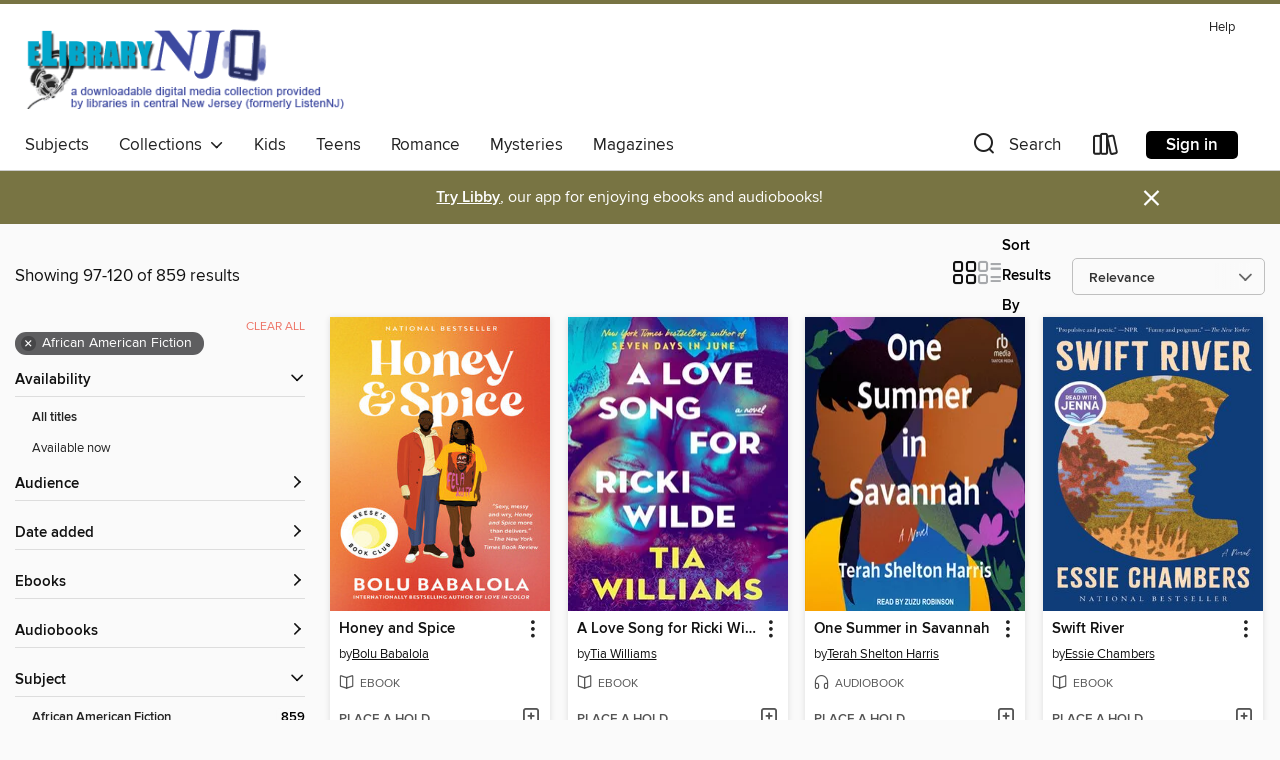

--- FILE ---
content_type: text/html; charset=utf-8
request_url: https://elibrarynj.overdrive.com/search?page=5&sortBy=relevance&subject=41
body_size: 55491
content:
<!DOCTYPE html>
<html lang="en" dir="ltr" class="no-js">
    <head>
        
    
        
    

    <meta name="twitter:title" property="og:title" content="eLibrary NJ"/>
    <meta name="twitter:description" property="og:description" content="See search results in the eLibrary NJ digital collection."/>
    <meta name="twitter:image" property="og:image" content="https://thunder.cdn.overdrive.com/logos/crushed/995.png?1"/>
    <meta property="og:url" content="/search?page=5&amp;sortBy=relevance&amp;subject=41"/>
    <meta name="twitter:card" content="summary" />
    <meta property="og:site_name" content="eLibrary NJ" />
    <meta name="twitter:site" content="@OverDriveLibs" />
    <meta property="og:locale" content="en" />
    <meta name="description" content="See search results in the eLibrary NJ digital collection." />

        <meta http-equiv="X-UA-Compatible" content="IE=edge,chrome=1">
<meta name="viewport" content="width=device-width, initial-scale=1.0 user-scalable=1">





    
        
        
            
        

        <title>African American Fiction - eLibrary NJ - OverDrive</title>
    


<link rel='shortcut icon' type='image/x-icon' href='https://lightning.od-cdn.com/static/img/favicon.bb86d660d3929b5c0c65389d6a8e8aba.ico' />


    
        <meta name="twitter:title" property="og:title" content="eLibrary NJ"/>
        <meta name="twitter:description" property="og:description" content="Browse, borrow, and enjoy titles from the eLibrary NJ digital collection."/>
        <meta name="twitter:image" property="og:image" content="https://thunder.cdn.overdrive.com/logos/crushed/995.png?1"/>
        <meta property="og:url" content="/search?page=5&amp;sortBy=relevance&amp;subject=41"/>
        <meta name="twitter:card" content="summary" />
        <meta property="og:site_name" content="eLibrary NJ" />
        <meta name="twitter:site" content="@OverDriveLibs" />
        <meta property="og:locale" content="en" />
        
    
<!-- iOS smart app banner -->
    <meta name="apple-itunes-app" content="app-id=1076402606" />
    <!-- Google Play app banner -->
    <link rel="manifest" href="https://lightning.od-cdn.com/static/manifest.ed71e3d923d287cd1dce64ae0d3cc8b8.json">
    <meta name="google-play-app" content="app-id=com.overdrive.mobile.android.libby" />
    <!-- Windows Store app banner -->
    <meta name="msApplication-ID" content="2FA138F6.LibbybyOverDrive" />
    <meta name="msApplication-PackageFamilyName" content="2FA138F6.LibbybyOverDrive_daecb9042jmvt" />


        <link rel="stylesheet" type="text/css" href="https://lightning.od-cdn.com/static/vendor.bundle.min.5eabf64aeb625aca9acda7ccc8bb0256.css" onerror="cdnError(this)" />
        <link rel="stylesheet" type="text/css" href="https://lightning.od-cdn.com/static/app.bundle.min.0daacbc20b85e970d37a37fe3fc3b92b.css" onerror="cdnError(this)" />
        <link rel='shortcut icon' type='image/x-icon' href='https://lightning.od-cdn.com/static/img/favicon.bb86d660d3929b5c0c65389d6a8e8aba.ico' />

        
    <link rel="stylesheet" type="text/css" href="https://lightning.od-cdn.com/static/faceted-media.min.4cf2f9699e20c37ba2839a67bcf88d4d.css" />


        

<link rel="stylesheet" type="text/css" href="/assets/v3/css/45b2cd3100fbdebbdb6e3d5fa7e06ec7/colors.css?primary=%233d49a0&primaryR=61&primaryG=73&primaryB=160&primaryFontColor=%23fff&secondary=%23787443&secondaryR=120&secondaryG=116&secondaryB=67&secondaryFontColor=%23fff&bannerIsSecondaryColor=false&defaultColor=%23222">

        <script>
    window.OverDrive = window.OverDrive || {};
    window.OverDrive.colors = {};
    window.OverDrive.colors.primary = "#3d49a0";
    window.OverDrive.colors.secondary = "#787443";
    window.OverDrive.tenant = 113;
    window.OverDrive.libraryName = "eLibrary NJ";
    window.OverDrive.advantageKey = "";
    window.OverDrive.libraryKey = "elibrarynj";
    window.OverDrive.accountIds = [-1];
    window.OverDrive.parentAccountKey = "elibrarynj";
    window.OverDrive.allFeatures = "";
    window.OverDrive.libraryConfigurations = {"autocomplete":{"enabled":true},"content-holds":{"enabled":true},"getACard":{"enabled":false},"backToMainCollectionLink":{"enabled":true},"promoteLibby":{"enabled":true},"switchToLibby":{"enabled":true},"disableOdAppAccess":{"enabled":true},"bannerIsSecondaryColor":{"enabled":false},"lexileScores":{"enabled":true},"atosLevels":{"enabled":true},"gradeLevels":{"enabled":true},"interestLevels":{"enabled":true},"readingHistory":{"enabled":true},"reciprocalLending":{"enabled":true},"OzoneAuthentication":{"enabled":true},"Notifications":{"enabled":true},"kindleFooter":{"enabled":true},"kindleNav":{"enabled":true},"kindleLoanFormatLimit":{"enabled":true},"kindleSearchOffer":{"enabled":true},"kindleLoanOffer":{"enabled":true},"sampleOnlyMode":{},"luckyDayMenuLink":{"enabled":false},"disableWishlist":{"enabled":false},"simplifiedNavigationBar":{"enabled":false},"geo-idc":{"enabled":false},"libby-footer-promo":{"enabled":false}};
    window.OverDrive.mediaItems = {"12822":{"reserveId":"cd1d86f8-158e-4192-9367-e7a34f739131","subjects":[{"id":"26","name":"Fiction"},{"id":"41","name":"African American Fiction"},{"id":"49","name":"Literature"}],"bisacCodes":["FIC019000","FIC043000","FIC049020"],"bisac":[{"code":"FIC019000","description":"Fiction / Literary"},{"code":"FIC043000","description":"Fiction / Coming of Age"},{"code":"FIC049020","description":"Fiction / African American & Black / Women"}],"levels":[{"value":"6.4","id":"atos","name":"ATOS"},{"value":"1050","id":"lexile","name":"Lexile Score"},{"value":"9-12(UG)","id":"interest-level","name":"Interest Level"},{"low":"500","high":"500","value":"5","id":"reading-level","name":"Reading Level"}],"creators":[{"id":314774,"name":"Toni Morrison","role":"Author","sortName":"Morrison, Toni"}],"languages":[{"id":"en","name":"English"}],"imprint":{"id":"2798","name":"Vintage"},"isBundledChild":false,"ratings":{"maturityLevel":{"id":"generalcontent","name":"General content"},"naughtyScore":{"id":"GeneralContent","name":"General content"}},"constraints":{"isDisneyEulaRequired":false},"reviewCounts":{"premium":0,"publisherSupplier":10},"isAvailable":false,"isPreReleaseTitle":false,"estimatedReleaseDate":"2007-07-24T04:00:00Z","sample":{"href":"https://samples.overdrive.com/?crid=CD1D86F8-158E-4192-9367-E7A34F739131&.epub-sample.overdrive.com"},"publisher":{"id":"2440","name":"Knopf Doubleday Publishing Group"},"description":"<b>One of <i>The Atlantic</i>&rsquo;s Great American Novels of the Past 100 Years &bull; A modern masterpiece about love and kinship, about living in an America birthed from slavery. Nobel Prize laureate Toni Morrison gives life to characters who...","availableCopies":0,"ownedCopies":1,"luckyDayAvailableCopies":0,"luckyDayOwnedCopies":0,"holdsCount":4,"holdsRatio":4,"estimatedWaitDays":70,"isFastlane":false,"availabilityType":"normal","isRecommendableToLibrary":true,"isOwned":true,"isHoldable":true,"isAdvantageFiltered":false,"visitorEligible":false,"juvenileEligible":false,"youngAdultEligible":false,"contentAccessLevels":0,"classifications":{},"type":{"id":"ebook","name":"eBook"},"covers":{"cover150Wide":{"href":"https://img1.od-cdn.com/ImageType-150/0111-1/{CD1D86F8-158E-4192-9367-E7A34F739131}IMG150.JPG","height":200,"width":150,"primaryColor":{"hex":"#373536","rgb":{"red":55,"green":53,"blue":54}},"isPlaceholderImage":false},"cover300Wide":{"href":"https://img2.od-cdn.com/ImageType-400/0111-1/{CD1D86F8-158E-4192-9367-E7A34F739131}IMG400.JPG","height":400,"width":300,"primaryColor":{"hex":"#2B322B","rgb":{"red":43,"green":50,"blue":43}},"isPlaceholderImage":false},"cover510Wide":{"href":"https://img1.od-cdn.com/ImageType-100/0111-1/{CD1D86F8-158E-4192-9367-E7A34F739131}IMG100.JPG","height":680,"width":510,"primaryColor":{"hex":"#2E4034","rgb":{"red":46,"green":64,"blue":52}},"isPlaceholderImage":false}},"id":"12822","firstCreatorName":"Toni Morrison","firstCreatorId":314774,"firstCreatorSortName":"Morrison, Toni","title":"Sula","sortTitle":"Sula","starRating":3.8,"starRatingCount":315,"publishDate":"2007-07-24T00:00:00Z","publishDateText":"07/24/2007","formats":[{"identifiers":[{"type":"PublisherCatalogNumber","value":"117659"},{"type":"ASIN","value":"B000TWUTY6"}],"rights":[],"onSaleDateUtc":"2007-07-24T04:00:00+00:00","hasAudioSynchronizedText":false,"isBundleParent":false,"bundledContent":[],"fulfillmentType":"kindle","id":"ebook-kindle","name":"Kindle Book"},{"identifiers":[{"type":"ISBN","value":"9780307388131"},{"type":"PublisherCatalogNumber","value":"117659"}],"rights":[],"onSaleDateUtc":"2007-07-24T04:00:00+00:00","hasAudioSynchronizedText":false,"isBundleParent":false,"isbn":"9780307388131","bundledContent":[],"sample":{"href":"https://samples.overdrive.com/?crid=CD1D86F8-158E-4192-9367-E7A34F739131&.epub-sample.overdrive.com"},"fulfillmentType":"bifocal","id":"ebook-overdrive","name":"OverDrive Read"},{"identifiers":[{"type":"ISBN","value":"9780307388131"},{"type":"PublisherCatalogNumber","value":"117659"}],"rights":[],"fileSize":613818,"onSaleDateUtc":"2007-07-24T04:00:00+00:00","hasAudioSynchronizedText":false,"isBundleParent":false,"isbn":"9780307388131","bundledContent":[],"sample":{"href":"https://excerpts.cdn.overdrive.com/FormatType-410/0111-1/CD1/D86/F8/Sula9780307388131.epub"},"fulfillmentType":"epub","accessibilityStatements":{"waysOfReading":["ModifiableDisplay","FullNonVisualReadingSupport","AlternativeText"],"conformance":["MeetsStandards"],"navigation":["TableOfContents","StructuredNavigation"],"richContent":[],"hazards":[],"legalConsiderations":[],"additionalInformation":["PageBreaks","HighContrastText","NonColorMeansOfConveyingInformation"],"certifiedBy":"Penguin Random House LLC","epubVersion":"1.1","wcagVersion":"2.1","wcagLevel":"AA","summaryStatement":"This ebook features mark-up that supports accessibility and enables compatibility with assistive technology. It has been designed to allow display properties to be modified by the reader. The file includes a table of contents, a defined reading order, and ARIA roles to identify key sections and improve the reading experience. A page list and page break locations help readers coordinate with the print edition. Headings allow readers to navigate the ebook quickly by level. Images are well described in conformance with WCAG 2.1 Level AA. Colors meet WCAG 2.1 Level AA contrast standards. There are no hazards."},"id":"ebook-epub-adobe","name":"EPUB eBook"},{"identifiers":[{"type":"PublisherCatalogNumber","value":"117659"},{"type":"KoboBookID","value":"cee03c75-9aad-40d0-971c-6ba883622f90"}],"rights":[],"onSaleDateUtc":"2007-07-24T04:00:00+00:00","hasAudioSynchronizedText":false,"isBundleParent":false,"bundledContent":[],"fulfillmentType":"kobo","id":"ebook-kobo","name":"Kobo eBook"}],"publisherAccount":{"id":"221","name":"Random House, Inc."}},"480420":{"reserveId":"0406628e-86ed-40b8-a8b9-ed7d4b5f0450","subjects":[{"id":"10","name":"Classic Literature"},{"id":"26","name":"Fiction"},{"id":"41","name":"African American Fiction"},{"id":"49","name":"Literature"}],"bisacCodes":["FIC004000","FIC019000","FIC049000"],"bisac":[{"code":"FIC004000","description":"Fiction / Classics"},{"code":"FIC019000","description":"Fiction / Literary"},{"code":"FIC049000","description":"Fiction / African American & Black / General"}],"levels":[{"value":"7.2","id":"atos","name":"ATOS"},{"value":"870","id":"lexile","name":"Lexile Score"},{"value":"9-12(UG)","id":"interest-level","name":"Interest Level"},{"low":"400","high":"600","value":"4-6","id":"reading-level","name":"Reading Level"}],"creators":[{"id":636053,"name":"Ralph Ellison","role":"Author","sortName":"Ellison, Ralph"}],"languages":[{"id":"en","name":"English"}],"imprint":{"id":"2798","name":"Vintage"},"isBundledChild":false,"ratings":{"maturityLevel":{"id":"generalcontent","name":"General content"},"naughtyScore":{"id":"GeneralContent","name":"General content"}},"constraints":{"isDisneyEulaRequired":false},"reviewCounts":{"premium":1,"publisherSupplier":1},"isAvailable":false,"isPreReleaseTitle":false,"estimatedReleaseDate":"2010-09-29T04:00:00Z","sample":{"href":"https://samples.overdrive.com/?crid=0406628E-86ED-40B8-A8B9-ED7D4B5F0450&.epub-sample.overdrive.com"},"publisher":{"id":"2440","name":"Knopf Doubleday Publishing Group"},"description":"<b>NATIONAL BOOK AWARD WINNER&#160;&bull;&#160;NATIONAL BESTSELLER &bull; In this deeply compelling novel and epic milestone of American literature, a&#160;nameless narrator tells his story from the basement lair of the Invisible Man he imagines...","availableCopies":0,"ownedCopies":1,"luckyDayAvailableCopies":0,"luckyDayOwnedCopies":0,"holdsCount":3,"holdsRatio":3,"estimatedWaitDays":56,"isFastlane":false,"availabilityType":"normal","isRecommendableToLibrary":true,"isOwned":true,"isHoldable":true,"isAdvantageFiltered":false,"visitorEligible":false,"juvenileEligible":false,"youngAdultEligible":false,"contentAccessLevels":0,"classifications":{},"type":{"id":"ebook","name":"eBook"},"covers":{"cover150Wide":{"href":"https://img3.od-cdn.com/ImageType-150/0111-1/040/662/8E/{0406628E-86ED-40B8-A8B9-ED7D4B5F0450}Img150.jpg","height":200,"width":150,"primaryColor":{"hex":"#F5EFE3","rgb":{"red":245,"green":239,"blue":227}},"isPlaceholderImage":false},"cover300Wide":{"href":"https://img3.od-cdn.com/ImageType-400/0111-1/040/662/8E/{0406628E-86ED-40B8-A8B9-ED7D4B5F0450}Img400.jpg","height":400,"width":300,"primaryColor":{"hex":"#F5EFE3","rgb":{"red":245,"green":239,"blue":227}},"isPlaceholderImage":false},"cover510Wide":{"href":"https://img1.od-cdn.com/ImageType-100/0111-1/{0406628E-86ED-40B8-A8B9-ED7D4B5F0450}Img100.jpg","height":680,"width":510,"primaryColor":{"hex":"#F6EEE3","rgb":{"red":246,"green":238,"blue":227}},"isPlaceholderImage":false}},"id":"480420","firstCreatorName":"Ralph Ellison","firstCreatorId":636053,"firstCreatorSortName":"Ellison, Ralph","title":"Invisible Man","sortTitle":"Invisible Man","starRating":3.9,"starRatingCount":369,"publishDate":"2010-09-29T00:00:00Z","publishDateText":"09/29/2010","formats":[{"identifiers":[{"type":"PublisherCatalogNumber","value":"46131"},{"type":"ASIN","value":"B003WUYR9K"}],"rights":[],"onSaleDateUtc":"2010-09-29T04:00:00+00:00","hasAudioSynchronizedText":false,"isBundleParent":false,"bundledContent":[],"fulfillmentType":"kindle","id":"ebook-kindle","name":"Kindle Book"},{"identifiers":[{"type":"ISBN","value":"9780307743992"},{"type":"PublisherCatalogNumber","value":"46131"}],"rights":[],"onSaleDateUtc":"2010-09-29T04:00:00+00:00","hasAudioSynchronizedText":false,"isBundleParent":false,"isbn":"9780307743992","bundledContent":[],"sample":{"href":"https://samples.overdrive.com/?crid=0406628E-86ED-40B8-A8B9-ED7D4B5F0450&.epub-sample.overdrive.com"},"fulfillmentType":"bifocal","id":"ebook-overdrive","name":"OverDrive Read"},{"identifiers":[{"type":"ISBN","value":"9780307743992"},{"type":"PublisherCatalogNumber","value":"46131"}],"rights":[],"fileSize":2311228,"onSaleDateUtc":"2010-09-29T04:00:00+00:00","hasAudioSynchronizedText":false,"isBundleParent":false,"isbn":"9780307743992","bundledContent":[],"sample":{"href":"https://excerpts.cdn.overdrive.com/FormatType-410/0111-1/040/662/8E/InvisibleMan9780307743992.epub"},"fulfillmentType":"epub","accessibilityStatements":{"waysOfReading":["ModifiableDisplay","SomeNonVisualReadingSupport"],"conformance":["NoInfoForStandards"],"navigation":["TableOfContents"],"richContent":[],"hazards":[],"legalConsiderations":[],"additionalInformation":["NonColorMeansOfConveyingInformation"],"summaryStatement":"Accessibility metadata derived programmatically based on file type."},"id":"ebook-epub-adobe","name":"EPUB eBook"},{"identifiers":[{"type":"PublisherCatalogNumber","value":"46131"},{"type":"KoboBookID","value":"d5d62d31-fcf6-42f0-8fd5-132f29ed2a8d"}],"rights":[],"onSaleDateUtc":"2010-09-29T04:00:00+00:00","hasAudioSynchronizedText":false,"isBundleParent":false,"bundledContent":[],"fulfillmentType":"kobo","id":"ebook-kobo","name":"Kobo eBook"}],"publisherAccount":{"id":"221","name":"Random House, Inc."}},"654389":{"reserveId":"de27be24-1522-4e70-b628-832c3e032183","subjects":[{"id":"18","name":"Drama"},{"id":"26","name":"Fiction"},{"id":"41","name":"African American Fiction"}],"bisacCodes":["DRA001000","DRA001010","DRA019000"],"bisac":[{"code":"DRA001000","description":"Drama / American / General"},{"code":"DRA001010","description":"Drama / American / African American & Black"},{"code":"DRA019000","description":"Drama / Women Authors"}],"levels":[{"value":"5.5","id":"atos","name":"ATOS"},{"value":"0","id":"lexile","name":"Lexile Score"},{"value":"9-12(UG)","id":"interest-level","name":"Interest Level"},{"low":"400","high":"400","value":"4","id":"reading-level","name":"Reading Level"}],"creators":[{"id":238975,"name":"Lorraine Hansberry","role":"Author","sortName":"Hansberry, Lorraine"}],"languages":[{"id":"en","name":"English"}],"imprint":{"id":"2798","name":"Vintage"},"isBundledChild":false,"ratings":{"maturityLevel":{"id":"generalcontent","name":"General content"},"naughtyScore":{"id":"GeneralContent","name":"General content"}},"constraints":{"isDisneyEulaRequired":false},"reviewCounts":{"premium":0,"publisherSupplier":6},"isAvailable":true,"isPreReleaseTitle":false,"estimatedReleaseDate":"2011-11-02T04:00:00Z","sample":{"href":"https://samples.overdrive.com/?crid=DE27BE24-1522-4E70-B628-832C3E032183&.epub-sample.overdrive.com"},"publisher":{"id":"2440","name":"Knopf Doubleday Publishing Group"},"description":"<b>\"Never before, in the entire history of the American theater, has so much of the truth of Black people's lives been seen on the stage,\" observed James Baldwin shortly before <i>A Raisin in the Sun</i> opened on Broadway in 1959.</b><br>This...","availableCopies":2,"ownedCopies":2,"luckyDayAvailableCopies":0,"luckyDayOwnedCopies":0,"holdsCount":1,"holdsRatio":1,"estimatedWaitDays":28,"isFastlane":true,"availabilityType":"normal","isRecommendableToLibrary":true,"isOwned":true,"isHoldable":true,"isAdvantageFiltered":false,"visitorEligible":false,"juvenileEligible":false,"youngAdultEligible":false,"contentAccessLevels":0,"classifications":{},"type":{"id":"ebook","name":"eBook"},"covers":{"cover150Wide":{"href":"https://img1.od-cdn.com/ImageType-150/0111-1/DE2/7BE/24/{DE27BE24-1522-4E70-B628-832C3E032183}Img150.jpg","height":200,"width":150,"primaryColor":{"hex":"#493A37","rgb":{"red":73,"green":58,"blue":55}},"isPlaceholderImage":false},"cover300Wide":{"href":"https://img2.od-cdn.com/ImageType-400/0111-1/DE2/7BE/24/{DE27BE24-1522-4E70-B628-832C3E032183}Img400.jpg","height":400,"width":300,"primaryColor":{"hex":"#473831","rgb":{"red":71,"green":56,"blue":49}},"isPlaceholderImage":false},"cover510Wide":{"href":"https://img2.od-cdn.com/ImageType-100/0111-1/{DE27BE24-1522-4E70-B628-832C3E032183}Img100.jpg","height":680,"width":510,"primaryColor":{"hex":"#45362F","rgb":{"red":69,"green":54,"blue":47}},"isPlaceholderImage":false}},"id":"654389","firstCreatorName":"Lorraine Hansberry","firstCreatorId":238975,"firstCreatorSortName":"Hansberry, Lorraine","title":"A Raisin in the Sun","sortTitle":"Raisin in the Sun","starRating":4.1,"starRatingCount":341,"publishDate":"2011-11-02T00:00:00Z","publishDateText":"11/02/2011","formats":[{"identifiers":[{"type":"PublisherCatalogNumber","value":"653981"},{"type":"ASIN","value":"B005U3Z5MA"}],"rights":[],"onSaleDateUtc":"2011-11-02T04:00:00+00:00","hasAudioSynchronizedText":false,"isBundleParent":false,"bundledContent":[],"fulfillmentType":"kindle","id":"ebook-kindle","name":"Kindle Book"},{"identifiers":[{"type":"ISBN","value":"9780307807441"},{"type":"PublisherCatalogNumber","value":"653981"}],"rights":[],"onSaleDateUtc":"2011-11-02T04:00:00+00:00","hasAudioSynchronizedText":false,"isBundleParent":false,"isbn":"9780307807441","bundledContent":[],"sample":{"href":"https://samples.overdrive.com/?crid=DE27BE24-1522-4E70-B628-832C3E032183&.epub-sample.overdrive.com"},"fulfillmentType":"bifocal","id":"ebook-overdrive","name":"OverDrive Read"},{"identifiers":[{"type":"ISBN","value":"9780307807441"},{"type":"PublisherCatalogNumber","value":"653981"}],"rights":[],"fileSize":2127916,"onSaleDateUtc":"2011-11-02T04:00:00+00:00","hasAudioSynchronizedText":false,"isBundleParent":false,"isbn":"9780307807441","bundledContent":[],"sample":{"href":"https://excerpts.cdn.overdrive.com/FormatType-410/0111-1/DE2/7BE/24/RaisinintheSun9780307807441.epub"},"fulfillmentType":"epub","accessibilityStatements":{"waysOfReading":["ModifiableDisplay","SomeNonVisualReadingSupport"],"conformance":["NoInfoForStandards"],"navigation":["TableOfContents"],"richContent":[],"hazards":[],"legalConsiderations":[],"additionalInformation":["NonColorMeansOfConveyingInformation"],"summaryStatement":"Accessibility metadata derived programmatically based on file type."},"id":"ebook-epub-adobe","name":"EPUB eBook"},{"identifiers":[{"type":"PublisherCatalogNumber","value":"653981"},{"type":"KoboBookID","value":"8f0faf22-3e4f-418d-a356-3e62c76633ae"}],"rights":[],"onSaleDateUtc":"2011-11-02T04:00:00+00:00","hasAudioSynchronizedText":false,"isBundleParent":false,"bundledContent":[],"fulfillmentType":"kobo","id":"ebook-kobo","name":"Kobo eBook"}],"publisherAccount":{"id":"221","name":"Random House, Inc."}},"1366417":{"reserveId":"00fadc86-9bbd-4c94-87ef-314f1944c85b","subjects":[{"id":"26","name":"Fiction"},{"id":"41","name":"African American Fiction"},{"id":"49","name":"Literature"}],"bisacCodes":["FIC019000","FIC049000","FIC051000"],"bisac":[{"code":"FIC019000","description":"Fiction / Literary"},{"code":"FIC049000","description":"Fiction / African American & Black / General"},{"code":"FIC051000","description":"Fiction / Cultural Heritage"}],"levels":[{"value":"940","id":"lexile","name":"Lexile Score"},{"low":"400","high":"600","value":"4-6","id":"reading-level","name":"Reading Level"}],"creators":[{"id":59685,"name":"Chimamanda Ngozi Adichie","role":"Author","sortName":"Ngozi Adichie, Chimamanda"},{"id":83159,"name":"Adjoa Andoh","role":"Narrator","sortName":"Andoh, Adjoa"}],"languages":[{"id":"en","name":"English"}],"imprint":{"id":"141164","name":"Recorded Books Inc."},"isBundledChild":false,"ratings":{"maturityLevel":{"id":"generalcontent","name":"General content"},"naughtyScore":{"id":"GeneralContent","name":"General content"}},"constraints":{"isDisneyEulaRequired":false},"reviewCounts":{"premium":2,"publisherSupplier":0},"awards":[{"id":67,"description":"National Book Critics Circle Award Finalist","source":"The National Book Critics Circle"},{"id":95,"description":"Notable Books for Adults","source":"Notable Books Council"},{"id":114,"description":"10 Best Books of 2013","source":"The New York Times"}],"isAvailable":false,"isPreReleaseTitle":false,"estimatedReleaseDate":"2013-08-23T04:00:00Z","sample":{"href":"https://samples.overdrive.com/?crid=00FADC86-9BBD-4C94-87EF-314F1944C85B&.epub-sample.overdrive.com"},"publisher":{"id":"223131","name":"Recorded Books, Inc."},"description":"From the award-winning author of Half of a Yellow Sun, a dazzling new novel: a story of love and race centered around a young man and woman from Nigeria who face difficult choices and challenges in the countries they come to call home. As...","availableCopies":0,"ownedCopies":4,"luckyDayAvailableCopies":0,"luckyDayOwnedCopies":0,"holdsCount":0,"holdsRatio":0,"estimatedWaitDays":14,"isFastlane":true,"availabilityType":"normal","isRecommendableToLibrary":true,"isOwned":true,"isHoldable":true,"isAdvantageFiltered":false,"visitorEligible":false,"juvenileEligible":false,"youngAdultEligible":false,"contentAccessLevels":0,"classifications":{},"type":{"id":"audiobook","name":"Audiobook"},"covers":{"cover150Wide":{"href":"https://img3.od-cdn.com/ImageType-150/1694-1/00F/ADC/86/{00FADC86-9BBD-4C94-87EF-314F1944C85B}Img150.jpg","height":200,"width":150,"primaryColor":{"hex":"#B82039","rgb":{"red":184,"green":32,"blue":57}},"isPlaceholderImage":false},"cover300Wide":{"href":"https://img1.od-cdn.com/ImageType-400/1694-1/00F/ADC/86/{00FADC86-9BBD-4C94-87EF-314F1944C85B}Img400.jpg","height":400,"width":300,"primaryColor":{"hex":"#B82039","rgb":{"red":184,"green":32,"blue":57}},"isPlaceholderImage":false},"cover510Wide":{"href":"https://img2.od-cdn.com/ImageType-100/1694-1/{00FADC86-9BBD-4C94-87EF-314F1944C85B}Img100.jpg","height":680,"width":510,"primaryColor":{"hex":"#B82039","rgb":{"red":184,"green":32,"blue":57}},"isPlaceholderImage":false}},"id":"1366417","firstCreatorName":"Chimamanda Ngozi Adichie","firstCreatorId":59685,"firstCreatorSortName":"Ngozi Adichie, Chimamanda","title":"Americanah","sortTitle":"Americanah","starRating":4.1,"starRatingCount":557,"edition":"Unabridged","publishDate":"2013-08-23T00:00:00Z","publishDateText":"08/23/2013","formats":[{"identifiers":[{"type":"ISBN","value":"9781470381387"},{"type":"PublisherCatalogNumber","value":"5001665"},{"type":"8","value":"recordedbooks_audio#9781470381387"},{"type":"LibraryISBN","value":"9781470388928"}],"rights":[],"fileSize":503806319,"onSaleDateUtc":"2013-08-23T04:00:00+00:00","duration":"17:29:35","hasAudioSynchronizedText":false,"isBundleParent":false,"isbn":"9781470388928","bundledContent":[],"sample":{"href":"https://samples.overdrive.com/?crid=00FADC86-9BBD-4C94-87EF-314F1944C85B&.epub-sample.overdrive.com"},"fulfillmentType":"bifocal","id":"audiobook-overdrive","name":"OverDrive Listen audiobook"},{"identifiers":[{"type":"ISBN","value":"9781470381387"},{"type":"PublisherCatalogNumber","value":"5001665"},{"type":"8","value":"recordedbooks_audio#9781470381387"},{"type":"LibraryISBN","value":"9781470388928"}],"rights":[],"fileSize":503878128,"onSaleDateUtc":"2013-08-23T04:00:00+00:00","partCount":17,"duration":"17:29:26","hasAudioSynchronizedText":false,"isBundleParent":false,"isbn":"9781470388928","bundledContent":[],"sample":{"href":"https://excerpts.cdn.overdrive.com/FormatType-425/1694-1/1366417-Americanah.mp3"},"fulfillmentType":"odm","id":"audiobook-mp3","name":"MP3 audiobook"}],"publisherAccount":{"id":"4295","name":"Recorded Books, LLC"}},"3027605":{"reserveId":"15974aaa-d25a-4e0e-b35c-dd0db10a3a2c","subjects":[{"id":"24","name":"Fantasy"},{"id":"26","name":"Fiction"},{"id":"41","name":"African American Fiction"},{"id":"49","name":"Literature"}],"bisacCodes":["FIC019000","FIC049000","FIC061000"],"bisac":[{"code":"FIC019000","description":"Fiction / Literary"},{"code":"FIC049000","description":"Fiction / African American & Black / General"},{"code":"FIC061000","description":"Fiction / Magical Realism"}],"levels":[{"value":"5.4","id":"atos","name":"ATOS"},{"value":"840","id":"lexile","name":"Lexile Score"},{"value":"9-12(UG)","id":"interest-level","name":"Interest Level"},{"low":"400","high":"500","value":"4-5","id":"reading-level","name":"Reading Level"}],"creators":[{"id":114620,"name":"Jesmyn Ward","role":"Author","sortName":"Ward, Jesmyn"},{"id":1369517,"name":"Kelvin Harrison, Jr.","role":"Narrator","sortName":"Harrison, Jr., Kelvin"},{"id":1369518,"name":"Chris Chalk","role":"Narrator","sortName":"Chalk, Chris"},{"id":1377672,"name":"Rutina Wesley","role":"Narrator","sortName":"Wesley, Rutina"}],"languages":[{"id":"en","name":"English"}],"isBundledChild":false,"ratings":{"maturityLevel":{"id":"generalcontent","name":"General content"},"naughtyScore":{"id":"GeneralContent","name":"General content"}},"constraints":{"isDisneyEulaRequired":false},"reviewCounts":{"premium":5,"publisherSupplier":0},"awards":[{"id":6,"description":"National Book Award","source":"National Book Foundation"},{"id":42,"description":"PEN/Faulkner Award Finalist","source":"PEN/Faulkner Foundation"},{"id":67,"description":"National Book Critics Circle Award Finalist","source":"The National Book Critics Circle"},{"id":95,"description":"Notable Books for Adults","source":"Notable Books Council"},{"id":127,"description":"10 Best Books of 2017","source":"The New York Times"}],"isAvailable":true,"isPreReleaseTitle":false,"estimatedReleaseDate":"2017-09-05T04:00:00Z","sample":{"href":"https://samples.overdrive.com/?crid=15974aaa-d25a-4e0e-b35c-dd0db10a3a2c&.epub-sample.overdrive.com"},"publisher":{"id":"36805","name":"Simon & Schuster Audio"},"subtitle":"A Novel","description":"<b>*Selected as One of the Best Books of the 21st Century by <i>The New York Times *</i></b><b><i> </i>WINNER of the NATIONAL BOOK AWARD and A <i>NEW YORK TIMES</i> TOP 10 BEST BOOK OF THE YEAR </b><BR> <BR> <b>A finalist for the Kirkus Prize,...","availableCopies":3,"ownedCopies":5,"luckyDayAvailableCopies":0,"luckyDayOwnedCopies":0,"holdsCount":0,"holdsRatio":0,"estimatedWaitDays":4,"isFastlane":true,"availabilityType":"normal","isRecommendableToLibrary":true,"isOwned":true,"isHoldable":true,"isAdvantageFiltered":false,"visitorEligible":false,"juvenileEligible":false,"youngAdultEligible":false,"contentAccessLevels":0,"classifications":{},"type":{"id":"audiobook","name":"Audiobook"},"covers":{"cover150Wide":{"href":"https://img2.od-cdn.com/ImageType-150/5054-1/159/74A/AA/{15974AAA-D25A-4E0E-B35C-DD0DB10A3A2C}Img150.jpg","height":200,"width":150,"primaryColor":{"hex":"#B22C33","rgb":{"red":178,"green":44,"blue":51}},"isPlaceholderImage":false},"cover300Wide":{"href":"https://img2.od-cdn.com/ImageType-400/5054-1/159/74A/AA/{15974AAA-D25A-4E0E-B35C-DD0DB10A3A2C}Img400.jpg","height":400,"width":300,"primaryColor":{"hex":"#AF2C32","rgb":{"red":175,"green":44,"blue":50}},"isPlaceholderImage":false},"cover510Wide":{"href":"https://img1.od-cdn.com/ImageType-100/5054-1/{15974AAA-D25A-4E0E-B35C-DD0DB10A3A2C}Img100.jpg","height":680,"width":510,"primaryColor":{"hex":"#B12B32","rgb":{"red":177,"green":43,"blue":50}},"isPlaceholderImage":false}},"id":"3027605","firstCreatorName":"Jesmyn Ward","firstCreatorId":114620,"firstCreatorSortName":"Ward, Jesmyn","title":"Sing, Unburied, Sing","sortTitle":"Sing Unburied Sing A Novel","starRating":3.8,"starRatingCount":1589,"edition":"Unabridged","publishDate":"2017-09-05T00:00:00Z","publishDateText":"09/05/2017","formats":[{"identifiers":[{"type":"ISBN","value":"9781508236139"},{"type":"8","value":"simonandschuster_audio#9781508236139"}],"rights":[],"fileSize":241231618,"onSaleDateUtc":"2017-09-05T04:00:00+00:00","duration":"08:22:33","hasAudioSynchronizedText":false,"isBundleParent":false,"isbn":"9781508236139","bundledContent":[],"sample":{"href":"https://samples.overdrive.com/?crid=15974aaa-d25a-4e0e-b35c-dd0db10a3a2c&.epub-sample.overdrive.com"},"fulfillmentType":"bifocal","id":"audiobook-overdrive","name":"OverDrive Listen audiobook"},{"identifiers":[{"type":"ISBN","value":"9781508236139"},{"type":"8","value":"simonandschuster_audio#9781508236139"}],"rights":[],"fileSize":241262846,"onSaleDateUtc":"2017-09-05T04:00:00+00:00","partCount":9,"duration":"08:26:33","hasAudioSynchronizedText":false,"isBundleParent":false,"isbn":"9781508236139","bundledContent":[],"sample":{"href":"https://excerpts.cdn.overdrive.com/FormatType-425/5054-1/3027605-Sing,Unburied,Sing.mp3"},"fulfillmentType":"odm","id":"audiobook-mp3","name":"MP3 audiobook"}],"publisherAccount":{"id":"18052","name":"Simon & Schuster - Audiobooks"}},"3157589":{"reserveId":"a79c7e9c-daf7-4590-ae8b-787f9fac0cbf","subjects":[{"id":"26","name":"Fiction"},{"id":"41","name":"African American Fiction"},{"id":"49","name":"Literature"}],"bisacCodes":["FIC019000","FIC044000","FIC049000"],"bisac":[{"code":"FIC019000","description":"Fiction / Literary"},{"code":"FIC044000","description":"Fiction / Contemporary Women"},{"code":"FIC049000","description":"Fiction / African American & Black / General"}],"levels":[{"value":"770","id":"lexile","name":"Lexile Score"},{"low":"300","high":"400","value":"3-4","id":"reading-level","name":"Reading Level"}],"creators":[{"id":149098,"name":"Tayari Jones","role":"Author","sortName":"Jones, Tayari"}],"languages":[{"id":"en","name":"English"}],"imprint":{"id":"209808","name":"Algonquin Books"},"isBundledChild":false,"ratings":{"maturityLevel":{"id":"generalcontent","name":"General content"},"naughtyScore":{"id":"GeneralContent","name":"General content"}},"constraints":{"isDisneyEulaRequired":false},"reviewCounts":{"premium":4,"publisherSupplier":0},"awards":[{"id":95,"description":"Notable Books for Adults","source":"Notable Books Council"}],"isAvailable":true,"isPreReleaseTitle":false,"estimatedReleaseDate":"2018-02-06T05:00:00Z","sample":{"href":"https://samples.overdrive.com/?crid=a79c7e9c-daf7-4590-ae8b-787f9fac0cbf&.epub-sample.overdrive.com"},"publisher":{"id":"42","name":"Little, Brown and Company"},"subtitle":"A Novel","description":"<B>A <I>NEW YORK TIMES</I> AND <I>WASHINGTON POST</I> NOTABLE BOOK<BR /> A 2018 BEST OF THE YEAR SELECTION OF <I>NPR</I>&#160; *<I> TIME</I>&#160; * <I>BUSTLE</I>&#160; * <I>O, THE OPRAH MAGAZINE</I>&#160; * <I>THE DALLAS MORNING NEWS</I>&#160; *...","availableCopies":23,"ownedCopies":29,"luckyDayAvailableCopies":0,"luckyDayOwnedCopies":0,"holdsCount":0,"holdsRatio":0,"estimatedWaitDays":2,"isFastlane":true,"availabilityType":"normal","isRecommendableToLibrary":true,"isOwned":true,"isHoldable":true,"isAdvantageFiltered":false,"visitorEligible":false,"juvenileEligible":false,"youngAdultEligible":false,"contentAccessLevels":0,"classifications":{},"type":{"id":"ebook","name":"eBook"},"covers":{"cover150Wide":{"href":"https://img1.od-cdn.com/ImageType-150/0017-1/{A79C7E9C-DAF7-4590-AE8B-787F9FAC0CBF}IMG150.JPG","height":200,"width":150,"primaryColor":{"hex":"#11A7C0","rgb":{"red":17,"green":167,"blue":192}},"isPlaceholderImage":false},"cover300Wide":{"href":"https://img3.od-cdn.com/ImageType-400/0017-1/{A79C7E9C-DAF7-4590-AE8B-787F9FAC0CBF}IMG400.JPG","height":400,"width":300,"primaryColor":{"hex":"#11A5BF","rgb":{"red":17,"green":165,"blue":191}},"isPlaceholderImage":false},"cover510Wide":{"href":"https://img2.od-cdn.com/ImageType-100/0017-1/{A79C7E9C-DAF7-4590-AE8B-787F9FAC0CBF}IMG100.JPG","height":680,"width":510,"primaryColor":{"hex":"#12A3BE","rgb":{"red":18,"green":163,"blue":190}},"isPlaceholderImage":false}},"id":"3157589","firstCreatorName":"Tayari Jones","firstCreatorId":149098,"firstCreatorSortName":"Jones, Tayari","title":"An American Marriage (Oprah's Book Club)","sortTitle":"American Marriage (Oprahs Book Club) A Novel","starRating":3.9,"starRatingCount":3303,"publishDate":"2018-02-06T00:00:00Z","publishDateText":"02/06/2018","formats":[{"identifiers":[{"type":"ASIN","value":"B01NCUXEFR"}],"rights":[],"onSaleDateUtc":"2018-02-06T05:00:00+00:00","hasAudioSynchronizedText":false,"isBundleParent":false,"bundledContent":[],"fulfillmentType":"kindle","id":"ebook-kindle","name":"Kindle Book"},{"identifiers":[{"type":"ISBN","value":"9781616207601"}],"rights":[],"fileSize":1913218,"onSaleDateUtc":"2018-02-06T05:00:00+00:00","hasAudioSynchronizedText":false,"isBundleParent":false,"isbn":"9781616207601","bundledContent":[],"sample":{"href":"https://samples.overdrive.com/?crid=a79c7e9c-daf7-4590-ae8b-787f9fac0cbf&.epub-sample.overdrive.com"},"fulfillmentType":"bifocal","id":"ebook-overdrive","name":"OverDrive Read"},{"identifiers":[{"type":"ISBN","value":"9781616207601"}],"rights":[],"fileSize":3363224,"onSaleDateUtc":"2018-02-06T05:00:00+00:00","hasAudioSynchronizedText":false,"isBundleParent":false,"isbn":"9781616207601","bundledContent":[],"fulfillmentType":"epub","accessibilityStatements":{"waysOfReading":["NoInfoForModifiableDisplay","SomeNonVisualReadingSupport"],"conformance":["NoInfoForStandards"],"navigation":[],"richContent":[],"hazards":[],"legalConsiderations":[],"additionalInformation":[]},"id":"ebook-epub-adobe","name":"EPUB eBook"},{"identifiers":[{"type":"KoboBookID","value":"8cd3ad64-bcb1-37c1-814e-0e49b6403fc9"}],"rights":[],"onSaleDateUtc":"2018-02-06T05:00:00+00:00","hasAudioSynchronizedText":false,"isBundleParent":false,"bundledContent":[],"fulfillmentType":"kobo","id":"ebook-kobo","name":"Kobo eBook"}],"publisherAccount":{"id":"17","name":"Hachette Digital, Inc."}},"3462332":{"reserveId":"c6329b3e-6944-434b-91d9-b6b806992b00","subjects":[{"id":"26","name":"Fiction"},{"id":"41","name":"African American Fiction"},{"id":"49","name":"Literature"},{"id":"115","name":"Historical Fiction"}],"bisacCodes":["FIC014000","FIC049040","FIC051000"],"bisac":[{"code":"FIC014000","description":"FICTION / Historical / General"},{"code":"FIC049040","description":"Fiction / African American & Black / Historical"},{"code":"FIC051000","description":"Fiction / Cultural Heritage"}],"levels":[],"creators":[{"id":705660,"name":"Natasha Boyd","role":"Author","sortName":"Boyd, Natasha"}],"languages":[{"id":"en","name":"English"}],"isBundledChild":false,"ratings":{"maturityLevel":{"id":"generalcontent","name":"General content"},"naughtyScore":{"id":"GeneralContent","name":"General content"}},"constraints":{"isDisneyEulaRequired":false},"reviewCounts":{"premium":3,"publisherSupplier":15},"isAvailable":false,"isPreReleaseTitle":false,"estimatedReleaseDate":"2017-10-03T04:00:00Z","sample":{"href":"https://samples.overdrive.com/?crid=c6329b3e-6944-434b-91d9-b6b806992b00&.epub-sample.overdrive.com"},"publisher":{"id":"121637","name":"Blackstone Publishing"},"subtitle":"A Novel","description":"<p><strong>In this incredible story of ambition, betrayal, and sacrifice, an extraordinary sixteen-year-old girl in Colonial South Carolina defies all expectations to achieve her dream.</strong> </p><p>The year is 1739. Eliza Lucas is sixteen...","availableCopies":0,"ownedCopies":1,"luckyDayAvailableCopies":0,"luckyDayOwnedCopies":0,"holdsCount":4,"holdsRatio":4,"estimatedWaitDays":70,"isFastlane":false,"availabilityType":"normal","isRecommendableToLibrary":true,"isOwned":true,"isHoldable":true,"isAdvantageFiltered":false,"visitorEligible":false,"juvenileEligible":false,"youngAdultEligible":false,"contentAccessLevels":0,"classifications":{},"type":{"id":"ebook","name":"eBook"},"covers":{"cover150Wide":{"href":"https://img3.od-cdn.com/ImageType-150/0887-1/{C6329B3E-6944-434B-91D9-B6B806992B00}IMG150.JPG","height":200,"width":150,"primaryColor":{"hex":"#E2D9BA","rgb":{"red":226,"green":217,"blue":186}},"isPlaceholderImage":false},"cover300Wide":{"href":"https://img2.od-cdn.com/ImageType-400/0887-1/{C6329B3E-6944-434B-91D9-B6B806992B00}IMG400.JPG","height":400,"width":300,"primaryColor":{"hex":"#E0D8B4","rgb":{"red":224,"green":216,"blue":180}},"isPlaceholderImage":false},"cover510Wide":{"href":"https://img1.od-cdn.com/ImageType-100/0887-1/{C6329B3E-6944-434B-91D9-B6B806992B00}IMG100.JPG","height":680,"width":510,"primaryColor":{"hex":"#E3D8BA","rgb":{"red":227,"green":216,"blue":186}},"isPlaceholderImage":false}},"id":"3462332","firstCreatorName":"Natasha Boyd","firstCreatorId":705660,"firstCreatorSortName":"Boyd, Natasha","title":"The Indigo Girl","sortTitle":"Indigo Girl A Novel","starRating":4,"starRatingCount":361,"publishDate":"2017-10-03T00:00:00Z","publishDateText":"10/03/2017","formats":[{"identifiers":[{"type":"ASIN","value":"B0BXFSN5LP"}],"rights":[],"onSaleDateUtc":"2017-10-03T04:00:00+00:00","hasAudioSynchronizedText":false,"isBundleParent":false,"bundledContent":[],"fulfillmentType":"kindle","id":"ebook-kindle","name":"Kindle Book"},{"identifiers":[{"type":"ISBN","value":"9781455137145"},{"type":"LibraryISBN","value":"9781455137145"}],"rights":[],"fileSize":5437117,"onSaleDateUtc":"2017-10-03T04:00:00+00:00","hasAudioSynchronizedText":false,"isBundleParent":false,"isbn":"9781455137145","bundledContent":[],"sample":{"href":"https://samples.overdrive.com/?crid=c6329b3e-6944-434b-91d9-b6b806992b00&.epub-sample.overdrive.com"},"fulfillmentType":"bifocal","id":"ebook-overdrive","name":"OverDrive Read"},{"identifiers":[{"type":"ISBN","value":"9781455137145"},{"type":"LibraryISBN","value":"9781455137145"}],"rights":[],"fileSize":5438404,"onSaleDateUtc":"2017-10-03T04:00:00+00:00","hasAudioSynchronizedText":false,"isBundleParent":false,"isbn":"9781455137145","bundledContent":[],"fulfillmentType":"epub","accessibilityStatements":{"waysOfReading":["NoInfoForModifiableDisplay","SomeNonVisualReadingSupport"],"conformance":["NoInfoForStandards"],"navigation":[],"richContent":[],"hazards":[],"legalConsiderations":[],"additionalInformation":[]},"id":"ebook-epub-adobe","name":"EPUB eBook"},{"identifiers":[{"type":"ISBN","value":"9781455137145"},{"type":"LibraryISBN","value":"9781455137145"}],"rights":[],"fileSize":5434058,"onSaleDateUtc":"2017-10-03T04:00:00+00:00","hasAudioSynchronizedText":false,"isBundleParent":false,"isbn":"9781455137145","bundledContent":[],"fulfillmentType":"epub","id":"ebook-epub-open","name":"Open EPUB eBook"},{"identifiers":[{"type":"KoboBookID","value":"f2b5e31d-e3df-3a95-8209-85b1465c8005"}],"rights":[],"onSaleDateUtc":"2017-10-03T04:00:00+00:00","hasAudioSynchronizedText":false,"isBundleParent":false,"bundledContent":[],"fulfillmentType":"kobo","id":"ebook-kobo","name":"Kobo eBook"}],"publisherAccount":{"id":"1956","name":"Blackstone Audio, Inc."}},"4097909":{"reserveId":"ee761df8-2728-4708-b952-7679b1eb11c0","subjects":[{"id":"24","name":"Fantasy"},{"id":"26","name":"Fiction"},{"id":"41","name":"African American Fiction"},{"id":"115","name":"Historical Fiction"}],"bisacCodes":["FIC009020","FIC009030","FIC049040"],"bisac":[{"code":"FIC009020","description":"Fiction / Fantasy / Epic"},{"code":"FIC009030","description":"Fiction / Fantasy / Historical"},{"code":"FIC049040","description":"Fiction / African American & Black / Historical"}],"levels":[],"creators":[{"id":16072,"name":"Marlon James","role":"Author","sortName":"James, Marlon"},{"id":369410,"name":"Dion Graham","role":"Narrator","sortName":"Graham, Dion"}],"languages":[{"id":"en","name":"English"}],"imprint":{"id":"66640","name":"Penguin Audio"},"isBundledChild":false,"ratings":{"maturityLevel":{"id":"generalcontent","name":"General content"},"naughtyScore":{"id":"GeneralContent","name":"General content"}},"constraints":{"isDisneyEulaRequired":false},"reviewCounts":{"premium":2,"publisherSupplier":0},"awards":[{"id":7,"description":"National Book Award Finalist","source":"National Book Foundation"},{"id":75,"description":"Audie Award Nominee","source":"Audio Publishers Association"}],"isAvailable":true,"isPreReleaseTitle":false,"estimatedReleaseDate":"2019-02-05T05:00:00Z","sample":{"href":"https://samples.overdrive.com/?crid=ee761df8-2728-4708-b952-7679b1eb11c0&.epub-sample.overdrive.com"},"publisher":{"id":"1686","name":"Books on Tape"},"series":"Dark Star Trilogy","description":"<b>One of TIME&rsquo;s 100 Best Fantasy Books of All Time<br>Winner of the <i>L.A. Times</i> Ray Bradbury Prize <br>Finalist for the 2019 National Book Award<br></b> <br><b>The <i>New York Times</i> Bestseller </b> <br><b>Named a Best Book of...","availableCopies":3,"ownedCopies":5,"luckyDayAvailableCopies":0,"luckyDayOwnedCopies":0,"holdsCount":0,"holdsRatio":0,"estimatedWaitDays":7,"isFastlane":true,"availabilityType":"normal","isRecommendableToLibrary":true,"isOwned":true,"isHoldable":true,"isAdvantageFiltered":false,"visitorEligible":false,"juvenileEligible":false,"youngAdultEligible":false,"contentAccessLevels":0,"classifications":{},"type":{"id":"audiobook","name":"Audiobook"},"covers":{"cover150Wide":{"href":"https://img1.od-cdn.com/ImageType-150/1191-1/EE7/61D/F8/{EE761DF8-2728-4708-B952-7679B1EB11C0}Img150.jpg","height":200,"width":150,"primaryColor":{"hex":"#000100","rgb":{"red":0,"green":1,"blue":0}},"isPlaceholderImage":false},"cover300Wide":{"href":"https://img2.od-cdn.com/ImageType-400/1191-1/EE7/61D/F8/{EE761DF8-2728-4708-B952-7679B1EB11C0}Img400.jpg","height":400,"width":300,"primaryColor":{"hex":"#000000","rgb":{"red":0,"green":0,"blue":0}},"isPlaceholderImage":false},"cover510Wide":{"href":"https://img3.od-cdn.com/ImageType-100/1191-1/{EE761DF8-2728-4708-B952-7679B1EB11C0}Img100.jpg","height":680,"width":510,"primaryColor":{"hex":"#000000","rgb":{"red":0,"green":0,"blue":0}},"isPlaceholderImage":false}},"id":"4097909","firstCreatorName":"Marlon James","firstCreatorId":16072,"firstCreatorSortName":"James, Marlon","title":"Black Leopard, Red Wolf","sortTitle":"Black Leopard Red Wolf","starRating":2.8,"starRatingCount":763,"edition":"Unabridged","publishDate":"2019-02-05T00:00:00Z","publishDateText":"02/05/2019","formats":[{"identifiers":[{"type":"ISBN","value":"9780525526834"},{"type":"8","value":"penguinrandomhouse_audio#9780525526834"},{"type":"LibraryISBN","value":"9780525526858"}],"rights":[],"fileSize":692125145,"onSaleDateUtc":"2019-02-05T05:00:00+00:00","duration":"24:01:55","hasAudioSynchronizedText":false,"isBundleParent":false,"isbn":"9780525526858","bundledContent":[],"sample":{"href":"https://samples.overdrive.com/?crid=ee761df8-2728-4708-b952-7679b1eb11c0&.epub-sample.overdrive.com"},"fulfillmentType":"bifocal","id":"audiobook-overdrive","name":"OverDrive Listen audiobook"},{"identifiers":[{"type":"ISBN","value":"9780525526834"},{"type":"8","value":"penguinrandomhouse_audio#9780525526834"},{"type":"LibraryISBN","value":"9780525526858"}],"rights":[],"fileSize":692220604,"onSaleDateUtc":"2019-02-05T05:00:00+00:00","partCount":19,"duration":"24:13:58","hasAudioSynchronizedText":false,"isBundleParent":false,"isbn":"9780525526858","bundledContent":[],"sample":{"href":"https://excerpts.cdn.overdrive.com/FormatType-425/1191-1/4097909-BlackLeopard,RedWolf.mp3"},"fulfillmentType":"odm","id":"audiobook-mp3","name":"MP3 audiobook"}],"publisherAccount":{"id":"2792","name":"Books on Tape"},"detailedSeries":{"seriesId":634567,"seriesName":"Dark Star Trilogy","readingOrder":"1","rank":2}},"4884384":{"reserveId":"2853176b-54bb-4a2c-accc-8110da745538","subjects":[{"id":"26","name":"Fiction"},{"id":"41","name":"African American Fiction"},{"id":"57","name":"Mystery"},{"id":"100","name":"Thriller"}],"bisacCodes":["FIC031010","FIC049050","FIC050000"],"bisac":[{"code":"FIC031010","description":"Fiction / Thrillers / Crime"},{"code":"FIC049050","description":"Fiction / African American & Black / Mystery & Detective"},{"code":"FIC050000","description":"Fiction / Crime"}],"levels":[],"creators":[{"id":2099420,"name":"S. A. Cosby","role":"Author","sortName":"Cosby, S. A."}],"languages":[{"id":"en","name":"English"}],"isBundledChild":false,"ratings":{"maturityLevel":{"id":"generalcontent","name":"General content"},"naughtyScore":{"id":"GeneralContent","name":"General content"}},"constraints":{"isDisneyEulaRequired":false},"reviewCounts":{"premium":6,"publisherSupplier":3},"isAvailable":false,"isPreReleaseTitle":false,"estimatedReleaseDate":"2020-07-14T04:00:00Z","sample":{"href":"https://samples.overdrive.com/?crid=2853176b-54bb-4a2c-accc-8110da745538&.epub-sample.overdrive.com"},"publisher":{"id":"57610","name":"Flatiron Books"},"subtitle":"A Novel","description":"<p><b><i>Los Angeles Times</i> Book Prize Winner <li> <i>New York Times</i> Notable Book <li> <i>NPR's</i> Best Books of the Year <li> <i>BookPage's</i> #1 Mystery and Suspense of the Year <li> <i>Sun Sentinel's</i> #1 Best Mystery of the Year...","availableCopies":0,"ownedCopies":2,"luckyDayAvailableCopies":0,"luckyDayOwnedCopies":0,"holdsCount":1,"holdsRatio":1,"estimatedWaitDays":28,"isFastlane":true,"availabilityType":"normal","isRecommendableToLibrary":true,"isOwned":true,"isHoldable":true,"isAdvantageFiltered":false,"visitorEligible":false,"juvenileEligible":false,"youngAdultEligible":false,"contentAccessLevels":0,"classifications":{},"type":{"id":"ebook","name":"eBook"},"covers":{"cover150Wide":{"href":"https://img1.od-cdn.com/ImageType-150/2390-1/{2853176B-54BB-4A2C-ACCC-8110DA745538}IMG150.JPG","height":200,"width":150,"primaryColor":{"hex":"#433451","rgb":{"red":67,"green":52,"blue":81}},"isPlaceholderImage":false},"cover300Wide":{"href":"https://img2.od-cdn.com/ImageType-400/2390-1/{2853176B-54BB-4A2C-ACCC-8110DA745538}IMG400.JPG","height":400,"width":300,"primaryColor":{"hex":"#443850","rgb":{"red":68,"green":56,"blue":80}},"isPlaceholderImage":false},"cover510Wide":{"href":"https://img3.od-cdn.com/ImageType-100/2390-1/{2853176B-54BB-4A2C-ACCC-8110DA745538}IMG100.JPG","height":680,"width":510,"primaryColor":{"hex":"#41334C","rgb":{"red":65,"green":51,"blue":76}},"isPlaceholderImage":false}},"id":"4884384","firstCreatorName":"S. A. Cosby","firstCreatorId":2099420,"firstCreatorSortName":"Cosby, S. A.","title":"Blacktop Wasteland","sortTitle":"Blacktop Wasteland A Novel","starRating":3.7,"starRatingCount":440,"publishDate":"2020-07-14T00:00:00Z","publishDateText":"07/14/2020","formats":[{"identifiers":[{"type":"ASIN","value":"B07WCYQZ4Y"}],"rights":[],"onSaleDateUtc":"2020-07-14T04:00:00+00:00","hasAudioSynchronizedText":false,"isBundleParent":false,"bundledContent":[],"fulfillmentType":"kindle","id":"ebook-kindle","name":"Kindle Book"},{"identifiers":[{"type":"ISBN","value":"9781250252678"}],"rights":[],"onSaleDateUtc":"2020-07-14T04:00:00+00:00","hasAudioSynchronizedText":false,"isBundleParent":false,"isbn":"9781250252678","bundledContent":[],"sample":{"href":"https://samples.overdrive.com/?crid=2853176b-54bb-4a2c-accc-8110da745538&.epub-sample.overdrive.com"},"fulfillmentType":"bifocal","id":"ebook-overdrive","name":"OverDrive Read"},{"identifiers":[{"type":"ISBN","value":"9781250252678"}],"rights":[],"fileSize":2760886,"onSaleDateUtc":"2020-07-14T04:00:00+00:00","hasAudioSynchronizedText":false,"isBundleParent":false,"isbn":"9781250252678","bundledContent":[],"fulfillmentType":"epub","accessibilityStatements":{"waysOfReading":["NoInfoForModifiableDisplay","SomeNonVisualReadingSupport"],"conformance":["NoInfoForStandards"],"navigation":[],"richContent":[],"hazards":[],"legalConsiderations":[],"additionalInformation":[]},"id":"ebook-epub-adobe","name":"EPUB eBook"},{"identifiers":[{"type":"KoboBookID","value":"ffcf1f11-0de4-3d42-aac7-f20448c09424"}],"rights":[],"onSaleDateUtc":"2020-07-14T04:00:00+00:00","hasAudioSynchronizedText":false,"isBundleParent":false,"bundledContent":[],"fulfillmentType":"kobo","id":"ebook-kobo","name":"Kobo eBook"}],"publisherAccount":{"id":"6222","name":"Macmillan Publishers"}},"6384771":{"reserveId":"c48fcf15-e838-485f-b6ee-3108eb637ef0","subjects":[{"id":"26","name":"Fiction"},{"id":"41","name":"African American Fiction"},{"id":"49","name":"Literature"},{"id":"57","name":"Mystery"}],"bisacCodes":["FIC043000","FIC049000","FIC050000"],"bisac":[{"code":"FIC043000","description":"Fiction / Coming of Age"},{"code":"FIC049000","description":"Fiction / African American & Black / General"},{"code":"FIC050000","description":"Fiction / Crime"}],"levels":[],"creators":[{"id":2541223,"name":"Brendan Slocumb","role":"Author","sortName":"Slocumb, Brendan"}],"languages":[{"id":"en","name":"English"}],"imprint":{"id":"2797","name":"Anchor"},"isBundledChild":false,"ratings":{"maturityLevel":{"id":"generalcontent","name":"General content"},"naughtyScore":{"id":"GeneralContent","name":"General content"}},"constraints":{"isDisneyEulaRequired":false},"reviewCounts":{"premium":5,"publisherSupplier":0},"isAvailable":true,"isPreReleaseTitle":false,"estimatedReleaseDate":"2022-02-01T05:00:00Z","sample":{"href":"https://samples.overdrive.com/?crid=c48fcf15-e838-485f-b6ee-3108eb637ef0&.epub-sample.overdrive.com"},"publisher":{"id":"2440","name":"Knopf Doubleday Publishing Group"},"subtitle":"A Novel","description":"<b><i>GOOD MORNING AMERICA</i> BOOK CLUB PICK!&#160;&bull;&#160;Ray McMillian is a Black classical musician on the rise&mdash;undeterred by the pressure and prejudice of the classical music world<b>&mdash;</b>when a shocking theft sends him on a...","availableCopies":1,"ownedCopies":1,"luckyDayAvailableCopies":0,"luckyDayOwnedCopies":0,"holdsCount":0,"isFastlane":true,"availabilityType":"normal","isRecommendableToLibrary":true,"isOwned":true,"isHoldable":true,"isAdvantageFiltered":false,"visitorEligible":false,"juvenileEligible":false,"youngAdultEligible":false,"contentAccessLevels":0,"classifications":{},"type":{"id":"ebook","name":"eBook"},"covers":{"cover150Wide":{"href":"https://img1.od-cdn.com/ImageType-150/0111-1/{C48FCF15-E838-485F-B6EE-3108EB637EF0}IMG150.JPG","height":200,"width":150,"primaryColor":{"hex":"#FEEA00","rgb":{"red":254,"green":234,"blue":0}},"isPlaceholderImage":false},"cover300Wide":{"href":"https://img3.od-cdn.com/ImageType-400/0111-1/{C48FCF15-E838-485F-B6EE-3108EB637EF0}IMG400.JPG","height":400,"width":300,"primaryColor":{"hex":"#FEEA00","rgb":{"red":254,"green":234,"blue":0}},"isPlaceholderImage":false},"cover510Wide":{"href":"https://img3.od-cdn.com/ImageType-100/0111-1/{C48FCF15-E838-485F-B6EE-3108EB637EF0}IMG100.JPG","height":680,"width":510,"primaryColor":{"hex":"#FEEA00","rgb":{"red":254,"green":234,"blue":0}},"isPlaceholderImage":false}},"id":"6384771","firstCreatorName":"Brendan Slocumb","firstCreatorId":2541223,"firstCreatorSortName":"Slocumb, Brendan","title":"The Violin Conspiracy","sortTitle":"Violin Conspiracy A Novel","starRating":4,"starRatingCount":318,"publishDate":"2022-02-01T00:00:00Z","publishDateText":"02/01/2022","formats":[{"identifiers":[{"type":"PublisherCatalogNumber","value":"688511"},{"type":"ASIN","value":"B0988Z1VMC"}],"rights":[],"onSaleDateUtc":"2022-02-01T05:00:00+00:00","hasAudioSynchronizedText":false,"isBundleParent":false,"bundledContent":[],"fulfillmentType":"kindle","id":"ebook-kindle","name":"Kindle Book"},{"identifiers":[{"type":"ISBN","value":"9780593315439"},{"type":"PublisherCatalogNumber","value":"688511"}],"rights":[],"onSaleDateUtc":"2022-02-01T05:00:00+00:00","hasAudioSynchronizedText":false,"isBundleParent":false,"isbn":"9780593315439","bundledContent":[],"sample":{"href":"https://samples.overdrive.com/?crid=c48fcf15-e838-485f-b6ee-3108eb637ef0&.epub-sample.overdrive.com"},"fulfillmentType":"bifocal","id":"ebook-overdrive","name":"OverDrive Read"},{"identifiers":[{"type":"ISBN","value":"9780593315439"},{"type":"PublisherCatalogNumber","value":"688511"}],"rights":[],"fileSize":1399411,"onSaleDateUtc":"2022-02-01T05:00:00+00:00","hasAudioSynchronizedText":false,"isBundleParent":false,"isbn":"9780593315439","bundledContent":[],"fulfillmentType":"epub","accessibilityStatements":{"waysOfReading":["ModifiableDisplay","FullNonVisualReadingSupport","AlternativeText"],"conformance":["MeetsStandards"],"navigation":["TableOfContents","StructuredNavigation"],"richContent":[],"hazards":[],"legalConsiderations":[],"additionalInformation":["PageBreaks","HighContrastText","NonColorMeansOfConveyingInformation"],"certifiedBy":"Penguin Random House LLC","epubVersion":"1.1","wcagVersion":"2.1","wcagLevel":"AA","summaryStatement":"This ebook features mark-up that supports accessibility and enables compatibility with assistive technology. It has been designed to allow display properties to be modified by the reader. The file includes a table of contents, a defined reading order, and ARIA roles to identify key sections and improve the reading experience. A page list and page break locations help readers coordinate with the print edition. Headings allow readers to navigate the ebook quickly by level. Images are well described in conformance with WCAG 2.1 Level AA. Colors meet WCAG 2.1 Level AA contrast standards. There are no hazards."},"id":"ebook-epub-adobe","name":"EPUB eBook"},{"identifiers":[{"type":"PublisherCatalogNumber","value":"688511"},{"type":"KoboBookID","value":"927377d7-f7e9-3bb0-83b8-15af6c9bdcae"}],"rights":[],"onSaleDateUtc":"2022-02-01T05:00:00+00:00","hasAudioSynchronizedText":false,"isBundleParent":false,"bundledContent":[],"fulfillmentType":"kobo","id":"ebook-kobo","name":"Kobo eBook"}],"publisherAccount":{"id":"221","name":"Random House, Inc."}},"6415600":{"reserveId":"317c6650-1e1d-44bf-9962-b67bd0f03f0f","subjects":[{"id":"26","name":"Fiction"},{"id":"41","name":"African American Fiction"},{"id":"49","name":"Literature"},{"id":"115","name":"Historical Fiction"}],"bisacCodes":["FIC019000","FIC044000","FIC049040"],"bisac":[{"code":"FIC019000","description":"Fiction / Literary"},{"code":"FIC044000","description":"Fiction / Contemporary Women"},{"code":"FIC049040","description":"Fiction / African American & Black / Historical"}],"levels":[],"creators":[{"id":541466,"name":"Dolen Perkins-Valdez","role":"Author","sortName":"Perkins-Valdez, Dolen"}],"languages":[{"id":"en","name":"English"}],"imprint":{"id":"65140","name":"Berkley"},"isBundledChild":false,"ratings":{"maturityLevel":{"id":"generalcontent","name":"General content"},"naughtyScore":{"id":"GeneralContent","name":"General content"}},"constraints":{"isDisneyEulaRequired":false},"reviewCounts":{"premium":5,"publisherSupplier":0},"isAvailable":false,"isPreReleaseTitle":false,"estimatedReleaseDate":"2022-04-12T04:00:00Z","sample":{"href":"https://samples.overdrive.com/?crid=317c6650-1e1d-44bf-9962-b67bd0f03f0f&.epub-sample.overdrive.com"},"publisher":{"id":"97289","name":"Penguin Publishing Group"},"description":"<b>Winner of the 2023 NAACP Image Award for Outstanding Literary Work - Fiction</b><br><b>&ldquo;Deeply empathetic yet unflinching in its gaze&hellip;an unforgettable exploration of responsibility and redemption.&rdquo;&mdash;Celeste...","availableCopies":0,"ownedCopies":2,"luckyDayAvailableCopies":0,"luckyDayOwnedCopies":0,"holdsCount":2,"holdsRatio":2,"estimatedWaitDays":42,"isFastlane":true,"availabilityType":"normal","isRecommendableToLibrary":true,"isOwned":true,"isHoldable":true,"isAdvantageFiltered":false,"visitorEligible":false,"juvenileEligible":false,"youngAdultEligible":false,"contentAccessLevels":0,"classifications":{},"type":{"id":"ebook","name":"eBook"},"covers":{"cover150Wide":{"href":"https://img1.od-cdn.com/ImageType-150/1523-1/317/C66/50/{317C6650-1E1D-44BF-9962-B67BD0F03F0F}Img150.jpg","height":200,"width":150,"primaryColor":{"hex":"#245168","rgb":{"red":36,"green":81,"blue":104}},"isPlaceholderImage":false},"cover300Wide":{"href":"https://img2.od-cdn.com/ImageType-400/1523-1/317/C66/50/{317C6650-1E1D-44BF-9962-B67BD0F03F0F}Img400.jpg","height":400,"width":300,"primaryColor":{"hex":"#1B506F","rgb":{"red":27,"green":80,"blue":111}},"isPlaceholderImage":false},"cover510Wide":{"href":"https://img1.od-cdn.com/ImageType-100/1523-1/{317C6650-1E1D-44BF-9962-B67BD0F03F0F}Img100.jpg","height":680,"width":510,"primaryColor":{"hex":"#225371","rgb":{"red":34,"green":83,"blue":113}},"isPlaceholderImage":false}},"id":"6415600","firstCreatorName":"Dolen Perkins-Valdez","firstCreatorId":541466,"firstCreatorSortName":"Perkins-Valdez, Dolen","title":"Take My Hand","sortTitle":"Take My Hand","starRating":4.2,"starRatingCount":196,"publishDate":"2022-04-12T00:00:00Z","publishDateText":"04/12/2022","formats":[{"identifiers":[{"type":"ASIN","value":"B0998ZCQTK"}],"rights":[],"onSaleDateUtc":"2022-04-12T04:00:00+00:00","hasAudioSynchronizedText":false,"isBundleParent":false,"bundledContent":[],"fulfillmentType":"kindle","id":"ebook-kindle","name":"Kindle Book"},{"identifiers":[{"type":"ISBN","value":"9780593337707"}],"rights":[],"onSaleDateUtc":"2022-04-12T04:00:00+00:00","hasAudioSynchronizedText":false,"isBundleParent":false,"isbn":"9780593337707","bundledContent":[],"sample":{"href":"https://samples.overdrive.com/?crid=317c6650-1e1d-44bf-9962-b67bd0f03f0f&.epub-sample.overdrive.com"},"fulfillmentType":"bifocal","id":"ebook-overdrive","name":"OverDrive Read"},{"identifiers":[{"type":"ISBN","value":"9780593337707"}],"rights":[],"fileSize":2638978,"onSaleDateUtc":"2022-04-12T04:00:00+00:00","hasAudioSynchronizedText":false,"isBundleParent":false,"isbn":"9780593337707","bundledContent":[],"fulfillmentType":"epub","accessibilityStatements":{"waysOfReading":["ModifiableDisplay","FullNonVisualReadingSupport","AlternativeText"],"conformance":["MeetsStandards"],"navigation":["TableOfContents","StructuredNavigation"],"richContent":[],"hazards":[],"legalConsiderations":[],"additionalInformation":["PageBreaks","HighContrastText","NonColorMeansOfConveyingInformation"],"certifiedBy":"Penguin Random House LLC","epubVersion":"1.1","wcagVersion":"2.1","wcagLevel":"AA","summaryStatement":"This ebook features mark-up that supports accessibility and enables compatibility with assistive technology. It has been designed to allow display properties to be modified by the reader. The file includes a table of contents, a defined reading order, and ARIA roles to identify key sections and improve the reading experience. A page list and page break locations help readers coordinate with the print edition. Headings allow readers to navigate the ebook quickly by level. Images are well described in conformance with WCAG 2.1 Level AA. Colors meet WCAG 2.1 Level AA contrast standards. There are no hazards."},"id":"ebook-epub-adobe","name":"EPUB eBook"},{"identifiers":[{"type":"KoboBookID","value":"d60b9cb9-f474-32eb-87b8-a29526996494"}],"rights":[],"onSaleDateUtc":"2022-04-12T04:00:00+00:00","hasAudioSynchronizedText":false,"isBundleParent":false,"bundledContent":[],"fulfillmentType":"kobo","id":"ebook-kobo","name":"Kobo eBook"}],"publisherAccount":{"id":"3738","name":"Penguin Group (USA), Inc."}},"7003289":{"reserveId":"9e2f0261-8504-4f70-908b-ac12867e1b40","subjects":[{"id":"26","name":"Fiction"},{"id":"41","name":"African American Fiction"},{"id":"49","name":"Literature"},{"id":"77","name":"Romance"}],"bisacCodes":["FIC027250","FIC043000","FIC049020"],"bisac":[{"code":"FIC027250","description":"Fiction / Romance / Romantic Comedy"},{"code":"FIC043000","description":"Fiction / Coming of Age"},{"code":"FIC049020","description":"Fiction / African American & Black / Women"}],"levels":[],"creators":[{"id":1994803,"name":"Bolu Babalola","role":"Author","sortName":"Babalola, Bolu"}],"languages":[{"id":"en","name":"English"}],"imprint":{"id":"185117","name":"William Morrow"},"isBundledChild":false,"ratings":{"maturityLevel":{"id":"generalcontent","name":"General content"},"naughtyScore":{"id":"GeneralContent","name":"General content"}},"constraints":{"isDisneyEulaRequired":false},"reviewCounts":{"premium":6,"publisherSupplier":1},"isAvailable":false,"isPreReleaseTitle":false,"estimatedReleaseDate":"2022-07-05T04:00:00Z","sample":{"href":"https://samples.overdrive.com/?crid=9e2f0261-8504-4f70-908b-ac12867e1b40&.epub-sample.overdrive.com"},"publisher":{"id":"582","name":"HarperCollins"},"subtitle":"A Novel","series":"Honey and Spice","description":"<p><strong>INSTANT NATIONAL BESTSELLER &#8226; A REESE'S BOOK CLUB PICK &#8226; A TIKTOK BOOK CLUB PICK</strong></p><p><strong>\"Sexy, messy and wry, Honey and Spice more than delivers.\" &#8212; New York Times Book Review</strong></p><p><strong>\"A...","availableCopies":0,"ownedCopies":1,"luckyDayAvailableCopies":0,"luckyDayOwnedCopies":0,"holdsCount":4,"holdsRatio":4,"estimatedWaitDays":70,"isFastlane":false,"availabilityType":"normal","isRecommendableToLibrary":true,"isOwned":true,"isHoldable":true,"isAdvantageFiltered":false,"visitorEligible":false,"juvenileEligible":false,"youngAdultEligible":false,"contentAccessLevels":0,"classifications":{},"type":{"id":"ebook","name":"eBook"},"covers":{"cover150Wide":{"href":"https://img3.od-cdn.com/ImageType-150/0293-1/{9E2F0261-8504-4F70-908B-AC12867E1B40}IMG150.JPG","height":200,"width":150,"primaryColor":{"hex":"#F2C62F","rgb":{"red":242,"green":198,"blue":47}},"isPlaceholderImage":false},"cover300Wide":{"href":"https://img2.od-cdn.com/ImageType-400/0293-1/{9E2F0261-8504-4F70-908B-AC12867E1B40}IMG400.JPG","height":400,"width":300,"primaryColor":{"hex":"#F3C62F","rgb":{"red":243,"green":198,"blue":47}},"isPlaceholderImage":false},"cover510Wide":{"href":"https://img2.od-cdn.com/ImageType-100/0293-1/{9E2F0261-8504-4F70-908B-AC12867E1B40}IMG100.JPG","height":680,"width":510,"primaryColor":{"hex":"#F4C834","rgb":{"red":244,"green":200,"blue":52}},"isPlaceholderImage":false}},"id":"7003289","firstCreatorName":"Bolu Babalola","firstCreatorId":1994803,"firstCreatorSortName":"Babalola, Bolu","title":"Honey and Spice","sortTitle":"Honey and Spice A Novel","starRating":3.9,"starRatingCount":132,"publishDate":"2022-07-05T00:00:00Z","publishDateText":"07/05/2022","formats":[{"identifiers":[{"type":"ASIN","value":"B09GRVLP34"}],"rights":[],"onSaleDateUtc":"2022-07-05T04:00:00+00:00","hasAudioSynchronizedText":false,"isBundleParent":false,"bundledContent":[],"fulfillmentType":"kindle","id":"ebook-kindle","name":"Kindle Book"},{"identifiers":[{"type":"ISBN","value":"9780063141506"}],"rights":[],"onSaleDateUtc":"2022-07-05T04:00:00+00:00","hasAudioSynchronizedText":false,"isBundleParent":false,"isbn":"9780063141506","bundledContent":[],"sample":{"href":"https://samples.overdrive.com/?crid=9e2f0261-8504-4f70-908b-ac12867e1b40&.epub-sample.overdrive.com"},"fulfillmentType":"bifocal","id":"ebook-overdrive","name":"OverDrive Read"},{"identifiers":[{"type":"ISBN","value":"9780063141506"}],"rights":[],"fileSize":2702603,"onSaleDateUtc":"2022-07-05T04:00:00+00:00","hasAudioSynchronizedText":false,"isBundleParent":false,"isbn":"9780063141506","bundledContent":[],"fulfillmentType":"epub","accessibilityStatements":{"waysOfReading":["NoInfoForModifiableDisplay","SomeNonVisualReadingSupport"],"conformance":["NoInfoForStandards"],"navigation":[],"richContent":[],"hazards":[],"legalConsiderations":[],"additionalInformation":[]},"id":"ebook-epub-adobe","name":"EPUB eBook"},{"identifiers":[{"type":"KoboBookID","value":"96188d5d-cfce-3825-908f-9669e8877b03"}],"rights":[],"onSaleDateUtc":"2022-07-05T04:00:00+00:00","hasAudioSynchronizedText":false,"isBundleParent":false,"bundledContent":[],"fulfillmentType":"kobo","id":"ebook-kobo","name":"Kobo eBook"}],"publisherAccount":{"id":"436","name":"HarperCollins Publishers Inc."},"detailedSeries":{"seriesId":2134611,"seriesName":"Honey and Spice","readingOrder":"1","rank":2}},"8988574":{"reserveId":"0e9ff626-6ef9-4ce8-abfd-00f9438f12f8","subjects":[{"id":"26","name":"Fiction"},{"id":"41","name":"African American Fiction"},{"id":"77","name":"Romance"},{"id":"123","name":"Humor (Fiction)"}],"bisacCodes":["FIC027020","FIC027250","FIC049060"],"bisac":[{"code":"FIC027020","description":"Fiction / Romance / Contemporary"},{"code":"FIC027250","description":"Fiction / Romance / Romantic Comedy"},{"code":"FIC049060","description":"Fiction / Romance / African American & Black"}],"levels":[],"creators":[{"id":1759810,"name":"Kristina Forest","role":"Author","sortName":"Forest, Kristina"}],"languages":[{"id":"en","name":"English"}],"imprint":{"id":"65140","name":"Berkley"},"isBundledChild":false,"ratings":{"maturityLevel":{"id":"generalcontent","name":"General content"},"naughtyScore":{"id":"GeneralContent","name":"General content"}},"constraints":{"isDisneyEulaRequired":false},"reviewCounts":{"premium":3,"publisherSupplier":0},"isAvailable":false,"isPreReleaseTitle":false,"estimatedReleaseDate":"2023-02-28T05:00:00Z","sample":{"href":"https://samples.overdrive.com/?crid=0e9ff626-6ef9-4ce8-abfd-00f9438f12f8&.epub-sample.overdrive.com"},"publisher":{"id":"97289","name":"Penguin Publishing Group"},"series":"The Greene Sisters","description":"<b><b>A shy bookworm enlists her charming neighbor to help her score a date, not knowing he&rsquo;s the obscure author she&rsquo;s been corresponding with, in this sparkling and heart-fluttering romance by Kristina Forest.</b></b><br>Shy,...","availableCopies":0,"ownedCopies":1,"luckyDayAvailableCopies":0,"luckyDayOwnedCopies":0,"holdsCount":14,"holdsRatio":14,"estimatedWaitDays":210,"isFastlane":false,"availabilityType":"normal","isRecommendableToLibrary":true,"isOwned":true,"isHoldable":true,"isAdvantageFiltered":false,"visitorEligible":false,"juvenileEligible":false,"youngAdultEligible":false,"contentAccessLevels":0,"classifications":{},"type":{"id":"ebook","name":"eBook"},"covers":{"cover150Wide":{"href":"https://img2.od-cdn.com/ImageType-150/1523-1/{0E9FF626-6EF9-4CE8-ABFD-00F9438F12F8}IMG150.JPG","height":200,"width":150,"primaryColor":{"hex":"#FFDA65","rgb":{"red":255,"green":218,"blue":101}},"isPlaceholderImage":false},"cover300Wide":{"href":"https://img3.od-cdn.com/ImageType-400/1523-1/{0E9FF626-6EF9-4CE8-ABFD-00F9438F12F8}IMG400.JPG","height":400,"width":300,"primaryColor":{"hex":"#FFDA65","rgb":{"red":255,"green":218,"blue":101}},"isPlaceholderImage":false},"cover510Wide":{"href":"https://img1.od-cdn.com/ImageType-100/1523-1/{0E9FF626-6EF9-4CE8-ABFD-00F9438F12F8}IMG100.JPG","height":680,"width":510,"primaryColor":{"hex":"#FFDA65","rgb":{"red":255,"green":218,"blue":101}},"isPlaceholderImage":false}},"id":"8988574","firstCreatorName":"Kristina Forest","firstCreatorId":1759810,"firstCreatorSortName":"Forest, Kristina","title":"The Neighbor Favor","sortTitle":"Neighbor Favor","starRating":4,"starRatingCount":87,"publishDate":"2023-02-28T00:00:00Z","publishDateText":"02/28/2023","formats":[{"identifiers":[{"type":"ASIN","value":"B09ZRMMSGB"}],"rights":[],"onSaleDateUtc":"2023-02-28T05:00:00+00:00","hasAudioSynchronizedText":false,"isBundleParent":false,"bundledContent":[],"fulfillmentType":"kindle","id":"ebook-kindle","name":"Kindle Book"},{"identifiers":[{"type":"ISBN","value":"9780593546444"}],"rights":[],"onSaleDateUtc":"2023-02-28T05:00:00+00:00","hasAudioSynchronizedText":false,"isBundleParent":false,"isbn":"9780593546444","bundledContent":[],"sample":{"href":"https://samples.overdrive.com/?crid=0e9ff626-6ef9-4ce8-abfd-00f9438f12f8&.epub-sample.overdrive.com"},"fulfillmentType":"bifocal","id":"ebook-overdrive","name":"OverDrive Read"},{"identifiers":[{"type":"ISBN","value":"9780593546444"}],"rights":[],"fileSize":2484245,"onSaleDateUtc":"2023-02-28T05:00:00+00:00","hasAudioSynchronizedText":false,"isBundleParent":false,"isbn":"9780593546444","bundledContent":[],"fulfillmentType":"epub","accessibilityStatements":{"waysOfReading":["ModifiableDisplay","SomeNonVisualReadingSupport"],"conformance":["NoInfoForStandards"],"navigation":["TableOfContents","StructuredNavigation"],"richContent":[],"hazards":[],"legalConsiderations":[],"additionalInformation":["PageBreaks","HighContrastText","NonColorMeansOfConveyingInformation"],"summaryStatement":"Accessibility features highlighted in metadata are based on this ebook's content and format."},"id":"ebook-epub-adobe","name":"EPUB eBook"},{"identifiers":[{"type":"KoboBookID","value":"d61cbef7-01f8-382e-b2f2-c6d811c35958"}],"rights":[],"onSaleDateUtc":"2023-02-28T05:00:00+00:00","hasAudioSynchronizedText":false,"isBundleParent":false,"bundledContent":[],"fulfillmentType":"kobo","id":"ebook-kobo","name":"Kobo eBook"}],"publisherAccount":{"id":"3738","name":"Penguin Group (USA), Inc."},"detailedSeries":{"seriesId":1926471,"seriesName":"The Greene Sisters","readingOrder":"1","rank":1}},"9173507":{"reserveId":"d7513783-0a08-4b5b-964a-c34d2d0dbe41","subjects":[{"id":"26","name":"Fiction"},{"id":"41","name":"African American Fiction"},{"id":"49","name":"Literature"},{"id":"115","name":"Historical Fiction"}],"bisacCodes":["FIC008000","FIC040000","FIC049020"],"bisac":[{"code":"FIC008000","description":"Fiction / Sagas"},{"code":"FIC040000","description":"Fiction / Alternative History"},{"code":"FIC049020","description":"Fiction / African American & Black / Women"}],"levels":[],"creators":[{"id":2876213,"name":"Crystal Smith Paul","role":"Author","sortName":"Paul, Crystal Smith"},{"id":2172149,"name":"Ariel Blake","role":"Narrator","sortName":"Blake, Ariel"},{"id":3015278,"name":"Kineta Kunutu","role":"Narrator","sortName":"Kunutu, Kineta"},{"id":3015279,"name":"Lynnette Nicholas","role":"Narrator","sortName":"Nicholas, Lynnette"}],"languages":[{"id":"en","name":"English"}],"isBundledChild":false,"ratings":{"maturityLevel":{"id":"generalcontent","name":"General content"},"naughtyScore":{"id":"GeneralContent","name":"General content"}},"constraints":{"isDisneyEulaRequired":false},"reviewCounts":{"premium":2,"publisherSupplier":0},"isAvailable":true,"isPreReleaseTitle":false,"estimatedReleaseDate":"2023-05-02T04:00:00Z","sample":{"href":"https://samples.overdrive.com/?crid=d7513783-0a08-4b5b-964a-c34d2d0dbe41&.epub-sample.overdrive.com"},"publisher":{"id":"2166","name":"Macmillan Audio"},"subtitle":"A Novel","description":"<p><b>REESE'S BOOK CLUB MAY 2023 PICK</b><br><b><br>A multigenerational saga that traverses the glamour of old Hollywood and the seductive draw of modern-day showbiz<br></b><br>When Kitty Karr Tate, a White icon of the silver screen, dies and...","availableCopies":3,"ownedCopies":6,"luckyDayAvailableCopies":0,"luckyDayOwnedCopies":0,"holdsCount":0,"holdsRatio":0,"estimatedWaitDays":14,"isFastlane":true,"availabilityType":"normal","isRecommendableToLibrary":true,"isOwned":true,"isHoldable":true,"isAdvantageFiltered":false,"visitorEligible":false,"juvenileEligible":false,"youngAdultEligible":false,"contentAccessLevels":0,"classifications":{},"type":{"id":"audiobook","name":"Audiobook"},"covers":{"cover150Wide":{"href":"https://img1.od-cdn.com/ImageType-150/1493-1/{D7513783-0A08-4B5B-964A-C34D2D0DBE41}IMG150.JPG","height":200,"width":150,"primaryColor":{"hex":"#D2AE9E","rgb":{"red":210,"green":174,"blue":158}},"isPlaceholderImage":false},"cover300Wide":{"href":"https://img1.od-cdn.com/ImageType-400/1493-1/{D7513783-0A08-4B5B-964A-C34D2D0DBE41}IMG400.JPG","height":400,"width":300,"primaryColor":{"hex":"#BD9888","rgb":{"red":189,"green":152,"blue":136}},"isPlaceholderImage":false},"cover510Wide":{"href":"https://img2.od-cdn.com/ImageType-100/1493-1/{D7513783-0A08-4B5B-964A-C34D2D0DBE41}IMG100.JPG","height":680,"width":510,"primaryColor":{"hex":"#CAAD9F","rgb":{"red":202,"green":173,"blue":159}},"isPlaceholderImage":false}},"id":"9173507","firstCreatorName":"Crystal Smith Paul","firstCreatorId":2876213,"firstCreatorSortName":"Paul, Crystal Smith","title":"Did You Hear About Kitty Karr?","sortTitle":"Did You Hear About Kitty Karr A Novel","starRating":2.7,"starRatingCount":80,"edition":"Unabridged","publishDate":"2023-05-02T00:00:00Z","publishDateText":"05/02/2023","formats":[{"identifiers":[{"type":"ISBN","value":"9781250899422"}],"rights":[],"fileSize":379449672,"onSaleDateUtc":"2023-05-02T04:00:00+00:00","duration":"13:10:31","hasAudioSynchronizedText":false,"isBundleParent":false,"isbn":"9781250899422","bundledContent":[],"sample":{"href":"https://samples.overdrive.com/?crid=d7513783-0a08-4b5b-964a-c34d2d0dbe41&.epub-sample.overdrive.com"},"fulfillmentType":"bifocal","id":"audiobook-overdrive","name":"OverDrive Listen audiobook"},{"identifiers":[{"type":"ISBN","value":"9781250899422"}],"rights":[],"fileSize":379495174,"onSaleDateUtc":"2023-05-02T04:00:00+00:00","partCount":12,"duration":"13:17:24","hasAudioSynchronizedText":false,"isBundleParent":false,"isbn":"9781250899422","bundledContent":[],"fulfillmentType":"odm","id":"audiobook-mp3","name":"MP3 audiobook"}],"publisherAccount":{"id":"3606","name":"Macmillan Audio"}},"9821326":{"reserveId":"84e440c6-f936-4415-b349-8a347b655734","subjects":[{"id":"26","name":"Fiction"},{"id":"41","name":"African American Fiction"},{"id":"49","name":"Literature"}],"bisacCodes":["FIC049000","FIC074000"],"bisac":[{"code":"FIC049000","description":"Fiction / African American & Black / General"},{"code":"FIC074000","description":"Fiction / Southern"}],"levels":[],"creators":[{"id":2936362,"name":"Terah Shelton Harris","role":"Author","sortName":"Harris, Terah Shelton"},{"id":1483758,"name":"Zuzu Robinson","role":"Narrator","sortName":"Robinson, Zuzu"}],"languages":[{"id":"en","name":"English"}],"imprint":{"id":"185095","name":"Tantor Media"},"isBundledChild":false,"ratings":{"maturityLevel":{"id":"generalcontent","name":"General content"},"naughtyScore":{"id":"GeneralContent","name":"General content"}},"constraints":{"isDisneyEulaRequired":false},"reviewCounts":{"premium":1,"publisherSupplier":0},"isAvailable":false,"isPreReleaseTitle":false,"estimatedReleaseDate":"2023-07-04T04:00:00Z","sample":{"href":"https://samples.overdrive.com/?crid=84e440c6-f936-4415-b349-8a347b655734&.epub-sample.overdrive.com"},"publisher":{"id":"422389","name":"Tantor Media, Inc"},"subtitle":"A Novel","description":"<B>A compelling debut that glows with bittersweet heart and touching emotion, deeply interrogating questions of family, redemption, and unconditional love in the sweltering summer heat of Savannah, as two people discover what it means to truly...","availableCopies":0,"ownedCopies":1,"luckyDayAvailableCopies":0,"luckyDayOwnedCopies":0,"holdsCount":2,"holdsRatio":2,"estimatedWaitDays":42,"isFastlane":false,"availabilityType":"normal","isRecommendableToLibrary":true,"isOwned":true,"isHoldable":true,"isAdvantageFiltered":false,"visitorEligible":false,"juvenileEligible":false,"youngAdultEligible":false,"contentAccessLevels":0,"classifications":{},"type":{"id":"audiobook","name":"Audiobook"},"covers":{"cover150Wide":{"href":"https://img3.od-cdn.com/ImageType-150/1219-1/{84E440C6-F936-4415-B349-8A347B655734}IMG150.JPG","height":200,"width":150,"primaryColor":{"hex":"#05143F","rgb":{"red":5,"green":20,"blue":63}},"isPlaceholderImage":false},"cover300Wide":{"href":"https://img3.od-cdn.com/ImageType-400/1219-1/{84E440C6-F936-4415-B349-8A347B655734}IMG400.JPG","height":400,"width":300,"primaryColor":{"hex":"#05143F","rgb":{"red":5,"green":20,"blue":63}},"isPlaceholderImage":false},"cover510Wide":{"href":"https://img1.od-cdn.com/ImageType-100/1219-1/{84E440C6-F936-4415-B349-8A347B655734}IMG100.JPG","height":680,"width":510,"primaryColor":{"hex":"#051340","rgb":{"red":5,"green":19,"blue":64}},"isPlaceholderImage":false}},"id":"9821326","firstCreatorName":"Terah Shelton Harris","firstCreatorId":2936362,"firstCreatorSortName":"Harris, Terah Shelton","title":"One Summer in Savannah","sortTitle":"One Summer in Savannah A Novel","starRating":3.6,"starRatingCount":87,"edition":"Unabridged","publishDate":"2023-07-04T00:00:00Z","publishDateText":"07/04/2023","formats":[{"identifiers":[{"type":"ISBN","value":"9798350836547"},{"type":"LibraryISBN","value":"9798350836554"}],"rights":[],"fileSize":380505855,"onSaleDateUtc":"2023-07-04T04:00:00+00:00","duration":"13:12:43","hasAudioSynchronizedText":false,"isBundleParent":false,"isbn":"9798350836554","bundledContent":[],"sample":{"href":"https://samples.overdrive.com/?crid=84e440c6-f936-4415-b349-8a347b655734&.epub-sample.overdrive.com"},"fulfillmentType":"bifocal","id":"audiobook-overdrive","name":"OverDrive Listen audiobook"},{"identifiers":[{"type":"ISBN","value":"9798350836547"},{"type":"LibraryISBN","value":"9798350836554"}],"rights":[],"fileSize":380554786,"onSaleDateUtc":"2023-07-04T04:00:00+00:00","partCount":13,"duration":"13:19:38","hasAudioSynchronizedText":false,"isBundleParent":false,"isbn":"9798350836554","bundledContent":[],"fulfillmentType":"odm","id":"audiobook-mp3","name":"MP3 audiobook"}],"publisherAccount":{"id":"2858","name":"Tantor Media, Inc"}},"9893299":{"reserveId":"35c1925d-6868-476c-9a60-20c91aeb7f31","subjects":[{"id":"26","name":"Fiction"},{"id":"41","name":"African American Fiction"},{"id":"77","name":"Romance"},{"id":"115","name":"Historical Fiction"}],"bisacCodes":["FIC027020","FIC049040","FIC049060"],"bisac":[{"code":"FIC027020","description":"Fiction / Romance / Contemporary"},{"code":"FIC049040","description":"Fiction / African American & Black / Historical"},{"code":"FIC049060","description":"Fiction / Romance / African American & Black"}],"levels":[],"creators":[{"id":94053,"name":"Tia Williams","role":"Author","sortName":"Williams, Tia"}],"languages":[{"id":"en","name":"English"}],"isBundledChild":false,"ratings":{"maturityLevel":{"id":"generalcontent","name":"General content"},"naughtyScore":{"id":"GeneralContent","name":"General content"}},"constraints":{"isDisneyEulaRequired":false},"reviewCounts":{"premium":5,"publisherSupplier":0},"isAvailable":false,"isPreReleaseTitle":false,"estimatedReleaseDate":"2024-02-06T05:00:00Z","sample":{"href":"https://samples.overdrive.com/?crid=35c1925d-6868-476c-9a60-20c91aeb7f31&.epub-sample.overdrive.com"},"publisher":{"id":"1919","name":"Grand Central Publishing"},"description":"<B>In this sexy modern-day fairytale from the&#160;<I>New York Times</I>&#160;bestselling author of&#160;<I>Seven Days in June</I>, a free-spirited florist and an enigmatic musician share a soul mate connection told through the history, art, and...","availableCopies":0,"ownedCopies":3,"luckyDayAvailableCopies":0,"luckyDayOwnedCopies":0,"holdsCount":1,"holdsRatio":1,"estimatedWaitDays":14,"isFastlane":true,"availabilityType":"normal","isRecommendableToLibrary":true,"isOwned":true,"isHoldable":true,"isAdvantageFiltered":false,"visitorEligible":false,"juvenileEligible":false,"youngAdultEligible":false,"contentAccessLevels":0,"classifications":{},"type":{"id":"ebook","name":"eBook"},"covers":{"cover150Wide":{"href":"https://img1.od-cdn.com/ImageType-150/0017-1/{35C1925D-6868-476C-9A60-20C91AEB7F31}IMG150.JPG","height":200,"width":150,"primaryColor":{"hex":"#0FB1C8","rgb":{"red":15,"green":177,"blue":200}},"isPlaceholderImage":false},"cover300Wide":{"href":"https://img1.od-cdn.com/ImageType-400/0017-1/{35C1925D-6868-476C-9A60-20C91AEB7F31}IMG400.JPG","height":400,"width":300,"primaryColor":{"hex":"#16BCD2","rgb":{"red":22,"green":188,"blue":210}},"isPlaceholderImage":false},"cover510Wide":{"href":"https://img1.od-cdn.com/ImageType-100/0017-1/{35C1925D-6868-476C-9A60-20C91AEB7F31}IMG100.JPG","height":680,"width":510,"primaryColor":{"hex":"#13BDCE","rgb":{"red":19,"green":189,"blue":206}},"isPlaceholderImage":false}},"id":"9893299","firstCreatorName":"Tia Williams","firstCreatorId":94053,"firstCreatorSortName":"Williams, Tia","title":"A Love Song for Ricki Wilde","sortTitle":"Love Song for Ricki Wilde","starRating":3.5,"starRatingCount":61,"publishDate":"2024-02-06T00:00:00Z","publishDateText":"02/06/2024","formats":[{"identifiers":[{"type":"ASIN","value":"B0C73RYGV1"}],"rights":[],"onSaleDateUtc":"2024-02-06T05:00:00+00:00","hasAudioSynchronizedText":false,"isBundleParent":false,"bundledContent":[],"fulfillmentType":"kindle","id":"ebook-kindle","name":"Kindle Book"},{"identifiers":[{"type":"ISBN","value":"9781538726723"}],"rights":[],"onSaleDateUtc":"2024-02-06T05:00:00+00:00","hasAudioSynchronizedText":false,"isBundleParent":false,"isbn":"9781538726723","bundledContent":[],"sample":{"href":"https://samples.overdrive.com/?crid=35c1925d-6868-476c-9a60-20c91aeb7f31&.epub-sample.overdrive.com"},"fulfillmentType":"bifocal","id":"ebook-overdrive","name":"OverDrive Read"},{"identifiers":[{"type":"ISBN","value":"9781538726723"}],"rights":[],"fileSize":3753038,"onSaleDateUtc":"2024-02-06T05:00:00+00:00","hasAudioSynchronizedText":false,"isBundleParent":false,"isbn":"9781538726723","bundledContent":[],"fulfillmentType":"epub","accessibilityStatements":{"waysOfReading":["NoInfoForModifiableDisplay","SomeNonVisualReadingSupport"],"conformance":["NoInfoForStandards"],"navigation":[],"richContent":[],"hazards":[],"legalConsiderations":[],"additionalInformation":[]},"id":"ebook-epub-adobe","name":"EPUB eBook"},{"identifiers":[{"type":"KoboBookID","value":"a819a51d-ac99-3f65-9eaf-8d6f24f0c706"}],"rights":[],"onSaleDateUtc":"2024-02-06T05:00:00+00:00","hasAudioSynchronizedText":false,"isBundleParent":false,"bundledContent":[],"fulfillmentType":"kobo","id":"ebook-kobo","name":"Kobo eBook"}],"publisherAccount":{"id":"17","name":"Hachette Digital, Inc."}},"10217050":{"reserveId":"b3987f37-6edd-42d8-90e8-612b3ee85afe","subjects":[{"id":"26","name":"Fiction"},{"id":"41","name":"African American Fiction"},{"id":"49","name":"Literature"}],"bisacCodes":["FIC019000","FIC043000","FIC049020"],"bisac":[{"code":"FIC019000","description":"Fiction / Literary"},{"code":"FIC043000","description":"Fiction / Coming of Age"},{"code":"FIC049020","description":"Fiction / African American & Black / Women"}],"levels":[],"creators":[{"id":3294675,"name":"Essie Chambers","role":"Author","sortName":"Chambers, Essie"}],"languages":[{"id":"en","name":"English"}],"isBundledChild":false,"ratings":{"maturityLevel":{"id":"generalcontent","name":"General content"},"naughtyScore":{"id":"GeneralContent","name":"General content"}},"constraints":{"isDisneyEulaRequired":false},"reviewCounts":{"premium":5,"publisherSupplier":0},"awards":[{"id":163,"description":"Libby Award Finalist","source":"OverDrive"}],"isAvailable":false,"isPreReleaseTitle":false,"estimatedReleaseDate":"2024-06-04T04:00:00Z","sample":{"href":"https://samples.overdrive.com/?crid=b3987f37-6edd-42d8-90e8-612b3ee85afe&.epub-sample.overdrive.com"},"publisher":{"id":"787","name":"Simon & Schuster"},"description":"<b><b>A READ WITH JENNA <i>TODAY</i> SHOW BOOK CLUB PICK | A National Bestseller | </b></b><b>Winner of the Ernest J. Gaines Award | </b><b><b>Longlisted for the Center for Fiction First Novel Prize </b><b>|</b><b> </b><b>One of <i>The Washington...","availableCopies":0,"ownedCopies":2,"luckyDayAvailableCopies":0,"luckyDayOwnedCopies":0,"holdsCount":0,"isFastlane":true,"availabilityType":"normal","isRecommendableToLibrary":true,"isOwned":true,"isHoldable":true,"isAdvantageFiltered":false,"visitorEligible":false,"juvenileEligible":false,"youngAdultEligible":false,"contentAccessLevels":0,"classifications":{},"type":{"id":"ebook","name":"eBook"},"covers":{"cover150Wide":{"href":"https://img3.od-cdn.com/ImageType-150/0439-1/{B3987F37-6EDD-42D8-90E8-612B3EE85AFE}IMG150.JPG","height":200,"width":150,"primaryColor":{"hex":"#0F3D79","rgb":{"red":15,"green":61,"blue":121}},"isPlaceholderImage":false},"cover300Wide":{"href":"https://img3.od-cdn.com/ImageType-400/0439-1/{B3987F37-6EDD-42D8-90E8-612B3EE85AFE}IMG400.JPG","height":400,"width":300,"primaryColor":{"hex":"#0F3D79","rgb":{"red":15,"green":61,"blue":121}},"isPlaceholderImage":false},"cover510Wide":{"href":"https://img3.od-cdn.com/ImageType-100/0439-1/{B3987F37-6EDD-42D8-90E8-612B3EE85AFE}IMG100.JPG","height":680,"width":510,"primaryColor":{"hex":"#0F3D79","rgb":{"red":15,"green":61,"blue":121}},"isPlaceholderImage":false}},"id":"10217050","firstCreatorName":"Essie Chambers","firstCreatorId":3294675,"firstCreatorSortName":"Chambers, Essie","title":"Swift River","sortTitle":"Swift River","starRating":3.2,"starRatingCount":17,"publishDate":"2024-06-04T00:00:00Z","publishDateText":"06/04/2024","formats":[{"identifiers":[{"type":"ASIN","value":"B0CL5DBQ7V"}],"rights":[],"onSaleDateUtc":"2024-06-04T04:00:00+00:00","hasAudioSynchronizedText":false,"isBundleParent":false,"bundledContent":[],"fulfillmentType":"kindle","id":"ebook-kindle","name":"Kindle Book"},{"identifiers":[{"type":"ISBN","value":"9781668027943"}],"rights":[],"onSaleDateUtc":"2024-06-04T04:00:00+00:00","hasAudioSynchronizedText":false,"isBundleParent":false,"isbn":"9781668027943","bundledContent":[],"sample":{"href":"https://samples.overdrive.com/?crid=b3987f37-6edd-42d8-90e8-612b3ee85afe&.epub-sample.overdrive.com"},"fulfillmentType":"bifocal","id":"ebook-overdrive","name":"OverDrive Read"},{"identifiers":[{"type":"ISBN","value":"9781668027943"}],"rights":[],"fileSize":4128895,"onSaleDateUtc":"2024-06-04T04:00:00+00:00","hasAudioSynchronizedText":false,"isBundleParent":false,"isbn":"9781668027943","bundledContent":[],"fulfillmentType":"epub","accessibilityStatements":{"waysOfReading":["NoInfoForModifiableDisplay","SomeNonVisualReadingSupport"],"conformance":["NoInfoForStandards"],"navigation":[],"richContent":[],"hazards":[],"legalConsiderations":[],"additionalInformation":[]},"id":"ebook-epub-adobe","name":"EPUB eBook"},{"identifiers":[{"type":"KoboBookID","value":"5393d849-d39c-3f6c-9b59-a084f3092378"}],"rights":[],"onSaleDateUtc":"2024-06-04T04:00:00+00:00","hasAudioSynchronizedText":false,"isBundleParent":false,"bundledContent":[],"fulfillmentType":"kobo","id":"ebook-kobo","name":"Kobo eBook"}],"publisherAccount":{"id":"646","name":"Simon & Schuster, Inc."}},"10254373":{"reserveId":"8dfbd12e-c886-42c4-9cf9-597f37b1aad8","subjects":[{"id":"26","name":"Fiction"},{"id":"41","name":"African American Fiction"},{"id":"49","name":"Literature"}],"bisacCodes":["FIC019000","FIC045000","FIC049020"],"bisac":[{"code":"FIC019000","description":"Fiction / Literary"},{"code":"FIC045000","description":"Fiction / Family Life / General"},{"code":"FIC049020","description":"Fiction / African American & Black / Women"}],"levels":[],"creators":[{"id":570278,"name":"Danzy Senna","role":"Author","sortName":"Senna, Danzy"}],"languages":[{"id":"en","name":"English"}],"imprint":{"id":"65226","name":"Riverhead Books"},"isBundledChild":false,"ratings":{"maturityLevel":{"id":"generalcontent","name":"General content"},"naughtyScore":{"id":"GeneralContent","name":"General content"}},"constraints":{"isDisneyEulaRequired":false},"reviewCounts":{"premium":5,"publisherSupplier":0},"awards":[{"id":42,"description":"PEN/Faulkner Award Finalist","source":"PEN/Faulkner Foundation"},{"id":163,"description":"Libby Award Finalist","source":"OverDrive"}],"isAvailable":false,"isPreReleaseTitle":false,"estimatedReleaseDate":"2024-09-03T04:00:00Z","sample":{"href":"https://samples.overdrive.com/?crid=8dfbd12e-c886-42c4-9cf9-597f37b1aad8&.epub-sample.overdrive.com"},"publisher":{"id":"97289","name":"Penguin Publishing Group"},"subtitle":"A Novel","description":"<b><b>A NATIONAL BESTSELLER<br>A GOOD MORNING AMERICA BOOK CLUB PICK<br>A <i>WASHINGTON POST</i> TOP 10 BOOK OF THE YEAR<br>A <i>NEW YORK TIMES</i> NOTABLE BOOK OF 2024<br></b><br>&ldquo;A laugh-out-loud cultural comedy&hellip; This is the New...","availableCopies":0,"ownedCopies":3,"luckyDayAvailableCopies":0,"luckyDayOwnedCopies":0,"holdsCount":1,"isFastlane":true,"availabilityType":"normal","isRecommendableToLibrary":true,"isOwned":true,"isHoldable":true,"isAdvantageFiltered":false,"visitorEligible":false,"juvenileEligible":false,"youngAdultEligible":false,"contentAccessLevels":0,"classifications":{},"type":{"id":"ebook","name":"eBook"},"covers":{"cover150Wide":{"href":"https://img1.od-cdn.com/ImageType-150/1523-1/{8DFBD12E-C886-42C4-9CF9-597F37B1AAD8}IMG150.JPG","height":200,"width":150,"primaryColor":{"hex":"#994F20","rgb":{"red":153,"green":79,"blue":32}},"isPlaceholderImage":false},"cover300Wide":{"href":"https://img3.od-cdn.com/ImageType-400/1523-1/{8DFBD12E-C886-42C4-9CF9-597F37B1AAD8}IMG400.JPG","height":400,"width":300,"primaryColor":{"hex":"#944B1E","rgb":{"red":148,"green":75,"blue":30}},"isPlaceholderImage":false},"cover510Wide":{"href":"https://img2.od-cdn.com/ImageType-100/1523-1/{8DFBD12E-C886-42C4-9CF9-597F37B1AAD8}IMG100.JPG","height":680,"width":510,"primaryColor":{"hex":"#8F481A","rgb":{"red":143,"green":72,"blue":26}},"isPlaceholderImage":false}},"id":"10254373","firstCreatorName":"Danzy Senna","firstCreatorId":570278,"firstCreatorSortName":"Senna, Danzy","title":"Colored Television","sortTitle":"Colored Television A Novel","starRating":3.2,"starRatingCount":26,"publishDate":"2024-09-03T00:00:00Z","publishDateText":"09/03/2024","formats":[{"identifiers":[{"type":"ASIN","value":"B0CM5LZYTD"}],"rights":[],"onSaleDateUtc":"2024-09-03T04:00:00+00:00","hasAudioSynchronizedText":false,"isBundleParent":false,"bundledContent":[],"fulfillmentType":"kindle","id":"ebook-kindle","name":"Kindle Book"},{"identifiers":[{"type":"ISBN","value":"9780593544396"}],"rights":[],"onSaleDateUtc":"2024-09-03T04:00:00+00:00","hasAudioSynchronizedText":false,"isBundleParent":false,"isbn":"9780593544396","bundledContent":[],"sample":{"href":"https://samples.overdrive.com/?crid=8dfbd12e-c886-42c4-9cf9-597f37b1aad8&.epub-sample.overdrive.com"},"fulfillmentType":"bifocal","id":"ebook-overdrive","name":"OverDrive Read"},{"identifiers":[{"type":"ISBN","value":"9780593544396"}],"rights":[],"fileSize":1113938,"onSaleDateUtc":"2024-09-03T04:00:00+00:00","hasAudioSynchronizedText":false,"isBundleParent":false,"isbn":"9780593544396","bundledContent":[],"fulfillmentType":"epub","accessibilityStatements":{"waysOfReading":["ModifiableDisplay","FullNonVisualReadingSupport","AlternativeText"],"conformance":["MeetsStandards"],"navigation":["TableOfContents","StructuredNavigation"],"richContent":[],"hazards":[],"legalConsiderations":[],"additionalInformation":["PageBreaks","HighContrastText","NonColorMeansOfConveyingInformation"],"certifiedBy":"Penguin Random House LLC","epubVersion":"1.1","wcagVersion":"2.1","wcagLevel":"AA","summaryStatement":"This ebook features mark-up that supports accessibility and enables compatibility with assistive technology. It has been designed to allow display properties to be modified by the reader. The file includes a table of contents, a defined reading order, and ARIA roles to identify key sections and improve the reading experience.  A page list and page break locations help readers coordinate with the print edition. Headings allow readers to navigate the ebook quickly by level. Images are well described in conformance with WCAG 2.1 Level AA. Colors meet WCAG 2.1 Level AA contrast standards. There are no hazards."},"id":"ebook-epub-adobe","name":"EPUB eBook"},{"identifiers":[{"type":"KoboBookID","value":"2b54f03d-58e0-36cc-b027-6eda397e22f9"}],"rights":[],"onSaleDateUtc":"2024-09-03T04:00:00+00:00","hasAudioSynchronizedText":false,"isBundleParent":false,"bundledContent":[],"fulfillmentType":"kobo","id":"ebook-kobo","name":"Kobo eBook"}],"publisherAccount":{"id":"3738","name":"Penguin Group (USA), Inc."}},"10819496":{"reserveId":"8b894d2f-3f06-4eec-b7f4-1112384ef571","subjects":[{"id":"26","name":"Fiction"},{"id":"41","name":"African American Fiction"},{"id":"77","name":"Romance"},{"id":"123","name":"Humor (Fiction)"}],"bisacCodes":["FIC027020","FIC027250","FIC049060"],"bisac":[{"code":"FIC027020","description":"Fiction / Romance / Contemporary"},{"code":"FIC027250","description":"Fiction / Romance / Romantic Comedy"},{"code":"FIC049060","description":"Fiction / Romance / African American & Black"}],"levels":[],"creators":[{"id":1759810,"name":"Kristina Forest","role":"Author","sortName":"Forest, Kristina"},{"id":2858891,"name":"J. Shani Michaels","role":"Narrator","sortName":"Shani Michaels, J."},{"id":3771844,"name":"Ian Hackney","role":"Narrator","sortName":"Hackney, Ian"}],"languages":[{"id":"en","name":"English"}],"isBundledChild":false,"ratings":{"maturityLevel":{"id":"generalcontent","name":"General content"},"naughtyScore":{"id":"GeneralContent","name":"General content"}},"constraints":{"isDisneyEulaRequired":false},"reviewCounts":{"premium":2,"publisherSupplier":0},"isAvailable":false,"isPreReleaseTitle":false,"estimatedReleaseDate":"2025-02-04T05:00:00Z","sample":{"href":"https://samples.overdrive.com/?crid=8b894d2f-3f06-4eec-b7f4-1112384ef571&.epub-sample.overdrive.com"},"publisher":{"id":"1686","name":"Books on Tape"},"series":"The Greene Sisters","description":"<b>An R&amp;B singer and a corporate executive find love that hits the right notes in this <i>USA Today</i> bestselling romance by Kristina Forest.</b><br>Iris Greene used to be a woman with a plan. But all of that changed after she met the love...","availableCopies":0,"ownedCopies":2,"luckyDayAvailableCopies":0,"luckyDayOwnedCopies":0,"holdsCount":0,"holdsRatio":0,"estimatedWaitDays":14,"isFastlane":true,"availabilityType":"normal","isRecommendableToLibrary":true,"isOwned":true,"isHoldable":true,"isAdvantageFiltered":false,"visitorEligible":false,"juvenileEligible":false,"youngAdultEligible":false,"contentAccessLevels":0,"classifications":{},"type":{"id":"audiobook","name":"Audiobook"},"covers":{"cover150Wide":{"href":"https://img2.od-cdn.com/ImageType-150/1191-1/{8B894D2F-3F06-4EEC-B7F4-1112384EF571}IMG150.JPG","height":200,"width":150,"primaryColor":{"hex":"#9FBDDF","rgb":{"red":159,"green":189,"blue":223}},"isPlaceholderImage":false},"cover300Wide":{"href":"https://img3.od-cdn.com/ImageType-400/1191-1/{8B894D2F-3F06-4EEC-B7F4-1112384EF571}IMG400.JPG","height":400,"width":300,"primaryColor":{"hex":"#A0BADD","rgb":{"red":160,"green":186,"blue":221}},"isPlaceholderImage":false},"cover510Wide":{"href":"https://img3.od-cdn.com/ImageType-100/1191-1/{8B894D2F-3F06-4EEC-B7F4-1112384EF571}IMG100.JPG","height":680,"width":510,"primaryColor":{"hex":"#A1BBE0","rgb":{"red":161,"green":187,"blue":224}},"isPlaceholderImage":false}},"id":"10819496","firstCreatorName":"Kristina Forest","firstCreatorId":1759810,"firstCreatorSortName":"Forest, Kristina","title":"The Love Lyric","sortTitle":"Love Lyric","edition":"Unabridged","publishDate":"2025-02-04T00:00:00Z","publishDateText":"02/04/2025","formats":[{"identifiers":[{"type":"ISBN","value":"9798217016389"}],"rights":[],"fileSize":311358137,"onSaleDateUtc":"2025-02-04T05:00:00+00:00","duration":"10:48:38","hasAudioSynchronizedText":false,"isBundleParent":false,"isbn":"9798217016389","bundledContent":[],"sample":{"href":"https://samples.overdrive.com/?crid=8b894d2f-3f06-4eec-b7f4-1112384ef571&.epub-sample.overdrive.com"},"fulfillmentType":"bifocal","id":"audiobook-overdrive","name":"OverDrive Listen audiobook"},{"identifiers":[{"type":"ISBN","value":"9798217016389"}],"rights":[],"fileSize":311481473,"onSaleDateUtc":"2025-02-04T05:00:00+00:00","partCount":36,"duration":"10:48:21","hasAudioSynchronizedText":false,"isBundleParent":false,"isbn":"9798217016389","bundledContent":[],"fulfillmentType":"odm","id":"audiobook-mp3","name":"MP3 audiobook"}],"publisherAccount":{"id":"2792","name":"Books on Tape"},"detailedSeries":{"seriesId":1926471,"seriesName":"The Greene Sisters","readingOrder":"3","rank":10}},"11011791":{"reserveId":"c8d92a47-89b2-4f02-957a-9525e8248a07","subjects":[{"id":"26","name":"Fiction"},{"id":"41","name":"African American Fiction"},{"id":"49","name":"Literature"},{"id":"115","name":"Historical Fiction"}],"bisacCodes":["FIC019000","FIC044000","FIC049040"],"bisac":[{"code":"FIC019000","description":"Fiction / Literary"},{"code":"FIC044000","description":"Fiction / Contemporary Women"},{"code":"FIC049040","description":"Fiction / African American & Black / Historical"}],"levels":[],"creators":[{"id":541466,"name":"Dolen Perkins-Valdez","role":"Author","sortName":"Perkins-Valdez, Dolen"}],"languages":[{"id":"en","name":"English"}],"imprint":{"id":"65140","name":"Berkley"},"isBundledChild":false,"ratings":{"maturityLevel":{"id":"generalcontent","name":"General content"},"naughtyScore":{"id":"GeneralContent","name":"General content"}},"constraints":{"isDisneyEulaRequired":false},"reviewCounts":{"premium":4,"publisherSupplier":0},"isAvailable":false,"isPreReleaseTitle":false,"estimatedReleaseDate":"2025-04-08T04:00:00Z","sample":{"href":"https://samples.overdrive.com/?crid=c8d92a47-89b2-4f02-957a-9525e8248a07&.epub-sample.overdrive.com"},"publisher":{"id":"97289","name":"Penguin Publishing Group"},"description":"<b>A woman learns the incredible story of a real-life American Kingdom&mdash;and her family&rsquo;s ties to it&mdash;in this enthralling novel from the <i>New York Times</i> bestselling, NAACP Image Award-winning author of <i>Take My...","availableCopies":0,"ownedCopies":2,"luckyDayAvailableCopies":0,"luckyDayOwnedCopies":0,"holdsCount":0,"holdsRatio":0,"estimatedWaitDays":14,"isFastlane":true,"availabilityType":"normal","isRecommendableToLibrary":true,"isOwned":true,"isHoldable":true,"isAdvantageFiltered":false,"visitorEligible":false,"juvenileEligible":false,"youngAdultEligible":false,"contentAccessLevels":0,"classifications":{},"type":{"id":"ebook","name":"eBook"},"covers":{"cover150Wide":{"href":"https://img1.od-cdn.com/ImageType-150/1523-1/{C8D92A47-89B2-4F02-957A-9525E8248A07}IMG150.JPG","height":200,"width":150,"primaryColor":{"hex":"#FEA796","rgb":{"red":254,"green":167,"blue":150}},"isPlaceholderImage":false},"cover300Wide":{"href":"https://img2.od-cdn.com/ImageType-400/1523-1/{C8D92A47-89B2-4F02-957A-9525E8248A07}IMG400.JPG","height":400,"width":300,"primaryColor":{"hex":"#F6A798","rgb":{"red":246,"green":167,"blue":152}},"isPlaceholderImage":false},"cover510Wide":{"href":"https://img3.od-cdn.com/ImageType-100/1523-1/{C8D92A47-89B2-4F02-957A-9525E8248A07}IMG100.JPG","height":680,"width":510,"primaryColor":{"hex":"#FF9994","rgb":{"red":255,"green":153,"blue":148}},"isPlaceholderImage":false}},"id":"11011791","firstCreatorName":"Dolen Perkins-Valdez","firstCreatorId":541466,"firstCreatorSortName":"Perkins-Valdez, Dolen","title":"Happy Land","sortTitle":"Happy Land","publishDate":"2025-04-08T00:00:00Z","publishDateText":"04/08/2025","formats":[{"identifiers":[{"type":"ASIN","value":"B0D93CQ6GR"}],"rights":[],"onSaleDateUtc":"2025-04-08T04:00:00+00:00","hasAudioSynchronizedText":false,"isBundleParent":false,"bundledContent":[],"fulfillmentType":"kindle","id":"ebook-kindle","name":"Kindle Book"},{"identifiers":[{"type":"ISBN","value":"9780593337738"}],"rights":[],"onSaleDateUtc":"2025-04-08T04:00:00+00:00","hasAudioSynchronizedText":false,"isBundleParent":false,"isbn":"9780593337738","bundledContent":[],"sample":{"href":"https://samples.overdrive.com/?crid=c8d92a47-89b2-4f02-957a-9525e8248a07&.epub-sample.overdrive.com"},"fulfillmentType":"bifocal","id":"ebook-overdrive","name":"OverDrive Read"},{"identifiers":[{"type":"ISBN","value":"9780593337738"}],"rights":[],"fileSize":3829148,"onSaleDateUtc":"2025-04-08T04:00:00+00:00","hasAudioSynchronizedText":false,"isBundleParent":false,"isbn":"9780593337738","bundledContent":[],"fulfillmentType":"epub","accessibilityStatements":{"waysOfReading":["ModifiableDisplay","FullNonVisualReadingSupport","AlternativeText"],"conformance":["MeetsStandards"],"navigation":["TableOfContents","StructuredNavigation"],"richContent":[],"hazards":[],"legalConsiderations":[],"additionalInformation":["PageBreaks","HighContrastText","NonColorMeansOfConveyingInformation"],"certifiedBy":"Penguin Random House LLC","epubVersion":"1.1","wcagVersion":"2.1","wcagLevel":"AA","summaryStatement":"This ebook features mark-up that supports accessibility and enables compatibility with assistive technology. It has been designed to allow display properties to be modified by the reader. The file includes a table of contents, a defined reading order, and ARIA roles to identify key sections and improve the reading experience. A page list and page break locations help readers coordinate with the print edition. Headings allow readers to navigate the ebook quickly by level. Images are well described in conformance with WCAG 2.1 Level AA. Colors meet WCAG 2.1 Level AA contrast standards. There are no hazards."},"id":"ebook-epub-adobe","name":"EPUB eBook"},{"identifiers":[{"type":"KoboBookID","value":"b29a0017-2cf8-3951-b887-a847da564d24"}],"rights":[],"onSaleDateUtc":"2025-04-08T04:00:00+00:00","hasAudioSynchronizedText":false,"isBundleParent":false,"bundledContent":[],"fulfillmentType":"kobo","id":"ebook-kobo","name":"Kobo eBook"}],"publisherAccount":{"id":"3738","name":"Penguin Group (USA), Inc."}},"11091005":{"reserveId":"817d3085-d42c-4f8f-a3c1-f385eb123353","subjects":[{"id":"26","name":"Fiction"},{"id":"41","name":"African American Fiction"},{"id":"49","name":"Literature"},{"id":"115","name":"Historical Fiction"}],"bisacCodes":["FIC014060","FIC049040","FIC052000"],"bisac":[{"code":"FIC014060","description":"FICTION / Historical / 19th Century / American Civil War Era"},{"code":"FIC049040","description":"Fiction / African American & Black / Historical"},{"code":"FIC052000","description":"Fiction / Satire"}],"levels":[],"creators":[{"id":2312687,"name":"Dennard Dayle","role":"Author","sortName":"Dayle, Dennard"},{"id":1208332,"name":"William DeMeritt","role":"Narrator","sortName":"DeMeritt, William"}],"languages":[{"id":"en","name":"English"}],"isBundledChild":false,"ratings":{"maturityLevel":{"id":"generalcontent","name":"General content"},"naughtyScore":{"id":"GeneralContent","name":"General content"}},"constraints":{"isDisneyEulaRequired":false},"reviewCounts":{"premium":2,"publisherSupplier":0},"isAvailable":false,"isPreReleaseTitle":false,"estimatedReleaseDate":"2025-06-17T04:00:00Z","sample":{"href":"https://samples.overdrive.com/?crid=817d3085-d42c-4f8f-a3c1-f385eb123353&.epub-sample.overdrive.com"},"publisher":{"id":"2166","name":"Macmillan Audio"},"subtitle":"A Novel","description":"<p><b>\"Both the author and the narrator succeed notably in this funny, trenchant debut novel. William DeMeritt uses all his acting skills plus a strong narrative delivery to portray the wide cast of characters who live in this audiobook.\"...","availableCopies":0,"ownedCopies":2,"luckyDayAvailableCopies":0,"luckyDayOwnedCopies":0,"holdsCount":2,"holdsRatio":2,"estimatedWaitDays":42,"isFastlane":true,"availabilityType":"normal","isRecommendableToLibrary":true,"isOwned":true,"isHoldable":true,"isAdvantageFiltered":false,"visitorEligible":false,"juvenileEligible":false,"youngAdultEligible":false,"contentAccessLevels":0,"classifications":{},"type":{"id":"audiobook","name":"Audiobook"},"covers":{"cover150Wide":{"href":"https://img3.od-cdn.com/ImageType-150/1493-1/{817D3085-D42C-4F8F-A3C1-F385EB123353}IMG150.JPG","height":200,"width":150,"primaryColor":{"hex":"#EED88F","rgb":{"red":238,"green":216,"blue":143}},"isPlaceholderImage":false},"cover300Wide":{"href":"https://img1.od-cdn.com/ImageType-400/1493-1/{817D3085-D42C-4F8F-A3C1-F385EB123353}IMG400.JPG","height":400,"width":300,"primaryColor":{"hex":"#ECD58F","rgb":{"red":236,"green":213,"blue":143}},"isPlaceholderImage":false},"cover510Wide":{"href":"https://img2.od-cdn.com/ImageType-100/1493-1/{817D3085-D42C-4F8F-A3C1-F385EB123353}IMG100.JPG","height":680,"width":510,"primaryColor":{"hex":"#ECD995","rgb":{"red":236,"green":217,"blue":149}},"isPlaceholderImage":false}},"id":"11091005","firstCreatorName":"Dennard Dayle","firstCreatorId":2312687,"firstCreatorSortName":"Dayle, Dennard","title":"How to Dodge a Cannonball","sortTitle":"How to Dodge a Cannonball A Novel","edition":"Unabridged","publishDate":"2025-06-17T00:00:00Z","publishDateText":"06/17/2025","formats":[{"identifiers":[{"type":"ISBN","value":"9781250401977"}],"rights":[],"fileSize":269240707,"onSaleDateUtc":"2025-06-17T04:00:00+00:00","duration":"09:20:52","hasAudioSynchronizedText":false,"isBundleParent":false,"isbn":"9781250401977","bundledContent":[],"sample":{"href":"https://samples.overdrive.com/?crid=817d3085-d42c-4f8f-a3c1-f385eb123353&.epub-sample.overdrive.com"},"fulfillmentType":"bifocal","id":"audiobook-overdrive","name":"OverDrive Listen audiobook"},{"identifiers":[{"type":"ISBN","value":"9781250401977"}],"rights":[],"fileSize":269479931,"onSaleDateUtc":"2025-06-17T04:00:00+00:00","partCount":68,"duration":"09:20:16","hasAudioSynchronizedText":false,"isBundleParent":false,"isbn":"9781250401977","bundledContent":[],"fulfillmentType":"odm","id":"audiobook-mp3","name":"MP3 audiobook"}],"publisherAccount":{"id":"3606","name":"Macmillan Audio"}},"11604784":{"reserveId":"8f5b16f2-3f32-41f1-a3c8-c6251db6070a","subjects":[{"id":"26","name":"Fiction"},{"id":"41","name":"African American Fiction"},{"id":"77","name":"Romance"}],"bisacCodes":["FIC027020","FIC049060"],"bisac":[{"code":"FIC027020","description":"Fiction / Romance / Contemporary"},{"code":"FIC049060","description":"Fiction / Romance / African American & Black"}],"levels":[],"creators":[{"id":2229989,"name":"Endiya Carter","role":"Author","sortName":"Carter, Endiya"},{"id":1203507,"name":"Winston James","role":"Narrator","sortName":"James, Winston"},{"id":1315651,"name":"Trei Taylor","role":"Narrator","sortName":"Taylor, Trei"}],"languages":[{"id":"en","name":"English"}],"isBundledChild":false,"ratings":{"maturityLevel":{"id":"generalcontent","name":"General content"},"naughtyScore":{"id":"GeneralContent","name":"General content"}},"constraints":{"isDisneyEulaRequired":false},"reviewCounts":{"premium":0,"publisherSupplier":0},"isAvailable":false,"isPreReleaseTitle":false,"estimatedReleaseDate":"2022-08-09T04:00:00Z","sample":{"href":"https://samples.overdrive.com/?crid=8f5b16f2-3f32-41f1-a3c8-c6251db6070a&.epub-sample.overdrive.com"},"publisher":{"id":"469478","name":"Podium Audio"},"series":"The Danger Family","description":"Rule # 1: No fraternizing.\nThat was the main rule you had to follow if you wanted to stay employed at Danger Inc. For four years, Dymon Danger never worried about breaking that rule until the day his new assistant, Quinci Everly, walked in his...","availableCopies":0,"ownedCopies":2,"luckyDayAvailableCopies":0,"luckyDayOwnedCopies":0,"holdsCount":12,"holdsRatio":12,"estimatedWaitDays":182,"isFastlane":true,"availabilityType":"normal","isRecommendableToLibrary":true,"isOwned":true,"isHoldable":true,"isAdvantageFiltered":false,"visitorEligible":false,"juvenileEligible":false,"youngAdultEligible":false,"contentAccessLevels":0,"classifications":{},"type":{"id":"audiobook","name":"Audiobook"},"covers":{"cover150Wide":{"href":"https://img1.od-cdn.com/ImageType-150/16561-1/{8F5B16F2-3F32-41F1-A3C8-C6251DB6070A}IMG150.JPG","height":200,"width":150,"primaryColor":{"hex":"#0D0B0E","rgb":{"red":13,"green":11,"blue":14}},"isPlaceholderImage":false},"cover300Wide":{"href":"https://img2.od-cdn.com/ImageType-400/16561-1/{8F5B16F2-3F32-41F1-A3C8-C6251DB6070A}IMG400.JPG","height":400,"width":300,"primaryColor":{"hex":"#0B0D0A","rgb":{"red":11,"green":13,"blue":10}},"isPlaceholderImage":false},"cover510Wide":{"href":"https://img2.od-cdn.com/ImageType-100/16561-1/{8F5B16F2-3F32-41F1-A3C8-C6251DB6070A}IMG100.JPG","height":680,"width":510,"primaryColor":{"hex":"#0C0C0C","rgb":{"red":12,"green":12,"blue":12}},"isPlaceholderImage":false}},"id":"11604784","firstCreatorName":"Endiya Carter","firstCreatorId":2229989,"firstCreatorSortName":"Carter, Endiya","title":"Tempted by Danger","sortTitle":"Tempted by Danger","edition":"Unabridged","publishDate":"2022-08-09T00:00:00Z","publishDateText":"08/09/2022","formats":[{"identifiers":[{"type":"ISBN","value":"9781039415836"}],"rights":[],"fileSize":354043128,"onSaleDateUtc":"2022-08-09T04:00:00+00:00","duration":"12:17:34","hasAudioSynchronizedText":false,"isBundleParent":false,"isbn":"9781039415836","bundledContent":[],"sample":{"href":"https://samples.overdrive.com/?crid=8f5b16f2-3f32-41f1-a3c8-c6251db6070a&.epub-sample.overdrive.com"},"fulfillmentType":"bifocal","id":"audiobook-overdrive","name":"OverDrive Listen audiobook"},{"identifiers":[{"type":"ISBN","value":"9781039415836"}],"rights":[],"fileSize":354094485,"onSaleDateUtc":"2022-08-09T04:00:00+00:00","partCount":23,"duration":"12:17:24","hasAudioSynchronizedText":false,"isBundleParent":false,"isbn":"9781039415836","bundledContent":[],"fulfillmentType":"odm","id":"audiobook-mp3","name":"MP3 audiobook"}],"publisherAccount":{"id":"50063","name":"Podium Publishing SubCo, LLC"},"detailedSeries":{"seriesId":2007211,"seriesName":"The Danger Family","readingOrder":"1","rank":1}},"11903851":{"reserveId":"1cea9c23-843e-48c2-bf6f-1485d7c2b191","subjects":[{"id":"26","name":"Fiction"},{"id":"41","name":"African American Fiction"},{"id":"77","name":"Romance"}],"bisacCodes":["FIC027020","FIC049060","FIC049070"],"bisac":[{"code":"FIC027020","description":"Fiction / Romance / Contemporary"},{"code":"FIC049060","description":"Fiction / Romance / African American & Black"},{"code":"FIC049070","description":"Fiction / African American & Black / Urban & Street Lit"}],"levels":[],"creators":[{"id":3672180,"name":"Tay Mo'Nae","role":"Author","sortName":"Mo'Nae, Tay"},{"id":430680,"name":"Sean Crisden","role":"Narrator","sortName":"Crisden, Sean"},{"id":2729625,"name":"Ja'Air Bush","role":"Narrator","sortName":"Bush, Ja'Air"}],"languages":[{"id":"en","name":"English"}],"isBundledChild":false,"ratings":{"maturityLevel":{"id":"generalcontent","name":"General content"},"naughtyScore":{"id":"GeneralContent","name":"General content"}},"constraints":{"isDisneyEulaRequired":false},"reviewCounts":{"premium":0,"publisherSupplier":0},"isAvailable":false,"isPreReleaseTitle":false,"estimatedReleaseDate":"2025-07-15T04:00:00Z","sample":{"href":"https://samples.overdrive.com/?crid=1cea9c23-843e-48c2-bf6f-1485d7c2b191&.epub-sample.overdrive.com"},"publisher":{"id":"83170","name":"Dreamscape Media"},"description":"<p><b>Growing up deaf in a family that ignored her caused Nakyra to embrace the silence. </b></p><p></p><p>When she meets Rome, she believes she's found the one, and after years of being together, the two decide it's time to finally tie the knot...","availableCopies":0,"ownedCopies":2,"luckyDayAvailableCopies":0,"luckyDayOwnedCopies":0,"holdsCount":0,"holdsRatio":0,"estimatedWaitDays":14,"isFastlane":true,"availabilityType":"normal","isRecommendableToLibrary":true,"isOwned":true,"isHoldable":true,"isAdvantageFiltered":false,"visitorEligible":false,"juvenileEligible":false,"youngAdultEligible":false,"contentAccessLevels":0,"classifications":{},"type":{"id":"audiobook","name":"Audiobook"},"covers":{"cover150Wide":{"href":"https://img3.od-cdn.com/ImageType-150/2343-1/{1CEA9C23-843E-48C2-BF6F-1485D7C2B191}IMG150.JPG","height":200,"width":150,"primaryColor":{"hex":"#A34A28","rgb":{"red":163,"green":74,"blue":40}},"isPlaceholderImage":false},"cover300Wide":{"href":"https://img3.od-cdn.com/ImageType-400/2343-1/{1CEA9C23-843E-48C2-BF6F-1485D7C2B191}IMG400.JPG","height":400,"width":300,"primaryColor":{"hex":"#A34A28","rgb":{"red":163,"green":74,"blue":40}},"isPlaceholderImage":false},"cover510Wide":{"href":"https://img1.od-cdn.com/ImageType-100/2343-1/{1CEA9C23-843E-48C2-BF6F-1485D7C2B191}IMG100.JPG","height":680,"width":510,"primaryColor":{"hex":"#A34A28","rgb":{"red":163,"green":74,"blue":40}},"isPlaceholderImage":false}},"id":"11903851","firstCreatorName":"Tay Mo'Nae","firstCreatorId":3672180,"firstCreatorSortName":"Mo'Nae, Tay","title":"Hear My Heart","sortTitle":"Hear My Heart","edition":"Unabridged","publishDate":"2025-07-15T00:00:00Z","publishDateText":"07/15/2025","formats":[{"identifiers":[{"type":"ISBN","value":"9798349103377"}],"rights":[],"fileSize":236391884,"onSaleDateUtc":"2025-07-15T04:00:00+00:00","duration":"08:12:28","hasAudioSynchronizedText":false,"isBundleParent":false,"isbn":"9798349103377","bundledContent":[],"sample":{"href":"https://samples.overdrive.com/?crid=1cea9c23-843e-48c2-bf6f-1485d7c2b191&.epub-sample.overdrive.com"},"fulfillmentType":"bifocal","id":"audiobook-overdrive","name":"OverDrive Listen audiobook"},{"identifiers":[{"type":"ISBN","value":"9798349103377"}],"rights":[],"fileSize":236472644,"onSaleDateUtc":"2025-07-15T04:00:00+00:00","partCount":30,"duration":"08:12:13","hasAudioSynchronizedText":false,"isBundleParent":false,"isbn":"9798349103377","bundledContent":[],"fulfillmentType":"odm","id":"audiobook-mp3","name":"MP3 audiobook"}],"publisherAccount":{"id":"6115","name":"Dreamscape Media, LLC"}},"11966165":{"reserveId":"7a2d3b95-890f-4df2-9867-20a1464cca4d","subjects":[{"id":"26","name":"Fiction"},{"id":"41","name":"African American Fiction"},{"id":"77","name":"Romance"}],"bisacCodes":["FIC027560","FIC049060","FIC049070"],"bisac":[{"code":"FIC027560","description":"FICTION / Romance / Dark Romance"},{"code":"FIC049060","description":"Fiction / Romance / African American & Black"},{"code":"FIC049070","description":"Fiction / African American & Black / Urban & Street Lit"}],"levels":[],"creators":[{"id":2199547,"name":"Jahquel J.","role":"Author","sortName":"Jahquel J."},{"id":3524414,"name":"Simone Rothschild","role":"Narrator","sortName":"Rothschild, Simone"},{"id":2705818,"name":"Myles Washington","role":"Narrator","sortName":"Washington, Myles"}],"languages":[{"id":"en","name":"English"}],"isBundledChild":false,"ratings":{"maturityLevel":{"id":"generalcontent","name":"General content"},"naughtyScore":{"id":"GeneralContent","name":"General content"}},"constraints":{"isDisneyEulaRequired":false},"reviewCounts":{"premium":0,"publisherSupplier":0},"isAvailable":false,"isPreReleaseTitle":false,"estimatedReleaseDate":"2025-11-25T05:00:00Z","sample":{"href":"https://samples.overdrive.com/?crid=7a2d3b95-890f-4df2-9867-20a1464cca4d&.epub-sample.overdrive.com"},"publisher":{"id":"464497","name":"Simon Maverick"},"series":"All Thugs Love Me Back","description":"<B>The second book in Jahquel J.'s dramatic and juicy urban romance series </B> <b>To All the Thugs I Loved that Didn't Love Me Back </b><B>delivers explosive secrets, tangled relationships, and emotional twists, perfect for fans of...","availableCopies":0,"ownedCopies":1,"luckyDayAvailableCopies":0,"luckyDayOwnedCopies":0,"holdsCount":9,"holdsRatio":9,"estimatedWaitDays":140,"isFastlane":false,"availabilityType":"normal","isRecommendableToLibrary":true,"isOwned":true,"isHoldable":true,"isAdvantageFiltered":false,"visitorEligible":false,"juvenileEligible":false,"youngAdultEligible":false,"contentAccessLevels":0,"classifications":{},"type":{"id":"audiobook","name":"Audiobook"},"covers":{"cover150Wide":{"href":"https://img3.od-cdn.com/ImageType-150/5054-1/{7A2D3B95-890F-4DF2-9867-20A1464CCA4D}IMG150.JPG","height":200,"width":150,"primaryColor":{"hex":"#D11C25","rgb":{"red":209,"green":28,"blue":37}},"isPlaceholderImage":false},"cover300Wide":{"href":"https://img3.od-cdn.com/ImageType-400/5054-1/{7A2D3B95-890F-4DF2-9867-20A1464CCA4D}IMG400.JPG","height":400,"width":300,"primaryColor":{"hex":"#D2232A","rgb":{"red":210,"green":35,"blue":42}},"isPlaceholderImage":false},"cover510Wide":{"href":"https://img1.od-cdn.com/ImageType-100/5054-1/{7A2D3B95-890F-4DF2-9867-20A1464CCA4D}IMG100.JPG","height":680,"width":510,"primaryColor":{"hex":"#D2232A","rgb":{"red":210,"green":35,"blue":42}},"isPlaceholderImage":false}},"id":"11966165","firstCreatorName":"Jahquel J.","firstCreatorId":2199547,"firstCreatorSortName":"Jahquel J.","title":"To All the Thugs I Loved That Didn't Love Me Back, Volume 2","sortTitle":"To All the Thugs I Loved That Didnt Love Me Back Volume 02","edition":"Unabridged","publishDate":"2025-11-25T00:00:00Z","publishDateText":"11/25/2025","formats":[{"identifiers":[{"type":"ISBN","value":"9781668150153"}],"rights":[],"fileSize":179374263,"onSaleDateUtc":"2025-11-25T05:00:00+00:00","duration":"06:13:41","hasAudioSynchronizedText":false,"isBundleParent":false,"isbn":"9781668150153","bundledContent":[],"sample":{"href":"https://samples.overdrive.com/?crid=7a2d3b95-890f-4df2-9867-20a1464cca4d&.epub-sample.overdrive.com"},"fulfillmentType":"bifocal","id":"audiobook-overdrive","name":"OverDrive Listen audiobook"},{"identifiers":[{"type":"ISBN","value":"9781668150153"}],"rights":[],"fileSize":179443006,"onSaleDateUtc":"2025-11-25T05:00:00+00:00","partCount":19,"duration":"06:13:32","hasAudioSynchronizedText":false,"isBundleParent":false,"isbn":"9781668150153","bundledContent":[],"fulfillmentType":"odm","id":"audiobook-mp3","name":"MP3 audiobook"}],"publisherAccount":{"id":"18052","name":"Simon & Schuster - Audiobooks"},"detailedSeries":{"seriesId":2074106,"seriesName":"All Thugs Love Me Back","readingOrder":"2","rank":2}}};
    window.OverDrive.thunderHost = "https://thunder.api.overdrive.com/v2";
    window.OverDrive.autocompleteHost = "https://autocomplete.api.overdrive.com/v1";
    window.OverDrive.autocompleteApiKey = "66d3b2fb030e46bba783b1a658705fe3";
    window.patronSettings = {};
    window.OverDrive.isAuthenticated = false;
    window.OverDrive.allowAnonymousSampling = true;
    window.OverDrive.hasLinkedCards = false;
    window.OverDrive.authType = "no-auth";
    window.OverDrive.currentRoom = false;
    window.OverDrive.supportedFormats = [{"mediaType":"ebook","id":"ebook-pdf-adobe","name":"PDF eBook"},{"mediaType":"ebook","id":"ebook-media-do","name":"MediaDo eBook"},{"mediaType":"ebook","id":"ebook-epub-adobe","name":"EPUB eBook"},{"mediaType":"ebook","id":"ebook-kobo","name":"Kobo eBook"},{"mediaType":"ebook","id":"ebook-kindle","name":"Kindle Book"},{"mediaType":"audiobook","id":"audiobook-mp3","name":"MP3 audiobook"},{"mediaType":"ebook","id":"ebook-pdf-open","name":"Open PDF eBook"},{"mediaType":"magazine","id":"magazine-overdrive","name":"OverDrive Magazine"},{"mediaType":"ebook","id":"ebook-overdrive","name":"OverDrive Read"},{"mediaType":"audiobook","id":"audiobook-overdrive","name":"OverDrive Listen audiobook"},{"mediaType":"ntc","id":"ntc-pay-per-access","name":"External service"},{"mediaType":"ntc","id":"ntc-subscription","name":"External service"},{"mediaType":"ebook","id":"ebook-epub-open","name":"Open EPUB eBook"}];
    window.OverDrive.cdn = 'https://lightning.od-cdn.com';
    window.OverDrive.features = {"query-collection-metadata":{"enabled":true,"testable":true},"luckyDayMenuLink":{"enabled":false,"testable":false},"hide-lightning-campaigns":{"enabled":true,"testable":true},"show-od-desktop-message":{"enabled":false,"testable":false},"kindleFooter":{"enabled":false,"testable":false},"kindleNav":{"enabled":false,"testable":false},"kindleLoanFormatLimit":{"enabled":false,"testable":false},"kindleSearchOffer":{"enabled":false,"testable":false},"kindleLoanOffer":{"enabled":false,"testable":false},"kindlefire-sunset":{"enabled":true,"testable":true},"mp3-in-app-only":{"enabled":true,"testable":true},"download-libby-modal":{"enabled":false,"testable":false},"libby-footer-promo":{"enabled":true,"testable":true},"simplifiedNavigationBar":{"enabled":true,"testable":true},"disableWishlist":{"enabled":true,"testable":true},"geo-idc":{"enabled":true,"testable":true},"LHTNG-5681":{"enabled":true,"testable":true},"switchToLibby":{"enabled":false,"testable":false},"disableOdAppAccess":{"enabled":true,"testable":true},"sunset-audiobook-rewrite":{"enabled":true,"testable":true},"Notifications":{"enabled":true,"testable":true},"sampleOnlyMode":{"enabled":true,"testable":true},"idc-always-captcha":{"enabled":true,"testable":true},"allow-admin-fulfillment-auth":{"enabled":false,"testable":false},"odapp-sunset":{"enabled":true,"testable":true},"tolino-other-button":{"enabled":false,"testable":true},"reenableMp3DownloadMacOSPreCatalina":{"enabled":true,"testable":true},"odread-fulfillment-first":{"enabled":true,"testable":true},"filter-out-ntc":{"enabled":true,"testable":true},"hide-disabled-formats":{"enabled":true,"testable":true},"stop-treating-ipad-like-mac":{"enabled":true,"testable":true},"suspend-modal-data-adjustment":{"enabled":true,"testable":true},"streaming-update-message":{"enabled":true,"testable":true},"macOSAudiobookMessaging":{"enabled":true,"testable":true},"noAudiobooksForMacOS":{"enabled":true,"testable":true},"ghostLogin":{"enabled":true,"testable":true},"OzoneAuthentication":{"enabled":true,"testable":true},"LuckyDay":{"enabled":true,"testable":true},"betterPatronState":{"enabled":false,"testable":true},"reciprocalLending":{"enabled":true,"testable":true},"internationalDemoMode":{"enabled":true,"testable":true},"getACard":{"enabled":true,"testable":true},"bannerIsSecondaryColor":{"enabled":true,"testable":true},"interestLevels":{"enabled":true,"testable":true},"gradeLevels":{"enabled":true,"testable":true},"lexileScores":{"enabled":true,"testable":true},"atosLevels":{"enabled":true,"testable":true},"readingHistory":{"enabled":true,"testable":true},"promoteLibby":{"enabled":true,"testable":true},"backToMainCollectionLink":{"enabled":true,"testable":true},"content-holds":{"enabled":true,"testable":true},"autocomplete":{"enabled":true,"testable":true},"_softExpiration":"2026-01-19T05:36:27.515Z"};
    window.OverDrive.languageSelection = "undefined";
    window.OverDrive.supportArticles = {"ODAppSupport":"1481728-get-help-with-the-overdrive-app","LibbySupport":"2673906","recentUpdates":"2778185","havingTrouble":"1481730-having-trouble","newOverDrive":"2145737","howToReturn":"1481263","howToReturnWindows":"1481265","howToReturnAndroid":"1482571","howToReturnIOS":"1481551","howToReturnChromebook":"1775656","sessionExpiredError":"2847569","readAlongEbook":"1749249","noWindowsPhoneSupport":"2804623","ODAppNoPDFEbook":"1481649","aboutHistory":"2833477","deviceRestrictions":"2373846"};
    window.OverDrive.showHistoryFeature = true;
    window.OverDrive.optimizeForChina = false;
    window.OverDrive.isGdprCountry = false;
    window.OverDrive.siteLogoUrl = 'https://thunder.cdn.overdrive.com/logos/crushed/995.png?1';
    window.OverDrive.showCookieBanner = true;
    window.OverDrive.showCookieSettingsModal = false;
    window.OverDrive.insufficientTls = false;
    window.OverDrive.showGetACardModal = false;
    window.OverDrive.androidUrl = "https://play.google.com/store/apps/details?id=com.overdrive.mobile.android.libby&amp;referrer=utm_source%3Dlightning%26utm_medium%3Dbanner%26utm_campaign%3Dlibby";
    window.OverDrive.iOSUrl = "https://itunes.apple.com/us/app/libby-by-overdrive-labs/id1076402606?pt=211483&amp;ct=lightning_banner&amp;mt=8&amp;utm_medium=lightning_banner&amp;utm_source=lightning&amp;utm_campaign=libby";
    window.OverDrive.winUrl = "https://www.microsoft.com/en-us/p/libby-by-overdrive/9p6g3tcr4hzr?utm_medium=lightning_banner&amp;utm_source=lightning&amp;utm_campaign=libby&amp;utm_content=microsoft_app_store_libby&amp;activetab=pivot%3aoverviewtab";
    window.OverDrive.hasPartnerLibraries = false;
    window.OverDrive.isVisitor = false;
    window.OverDrive.showOnlyAvailable = false;
    window.OverDrive.LuckyDayLendingPeriodsByFormat = {"ebook":7,"audiobook":7};

    window.OverDrive.collectionId   = 0 || 0;
    window.OverDrive.collectionType = "";
    window.OverDrive.dyslexic = false;
    window.OverDrive.cardSignUpLink = "https://www.njstatelib.org/help-overview/getting-a-library-card/";
    window.OverDrive.deviceIsMac = true;
    window.OverDrive.isWindows = false;
    window.OverDrive.isPreCatalinaMac = false;
    window.OverDrive.librarySupportUrl = "";
    window.OverDrive.librarySupportEmail = "";
    window.OverDrive.isTolinoDevice = false;
    window.OverDrive.enabledPlatforms = ["lightning","libby"];
    window.OverDrive.isKindle = false;
    window.OverDrive.isUnsupportedKindle = false;
    window.OverDrive.hasKanopySubscription = false;
    window.OverDrive.kanopySignUpUrl = '';
    window.OverDrive.reactEmbedded = true;
    window.OverDrive.isChina = false;
    window.OverDrive.pageMetadata = "";
    window.OverDrive.classifierIds = "";

    window.OverDrive.tlsVersion = 'TLSv1.2';
    window.OverDrive.tlsCipher = 'ECDHE-RSA-AES256-GCM-SHA384';

    window.OverDrive.features.isEnabled = function(feature){
        var feature = window.OverDrive.features[feature];
        if (!feature) {
            return false;
        }
        if (feature.enabled) {
            return true;
        }
        if (window.OverDrive.tenant === 100501 
            || window.OverDrive.tenant === 100300
            || (window.OverDrive.tenant >= 800000 && window.OverDrive.tenant < 900000) 
            || window.OverDrive.allFeatures === '1') {
            return feature.testable;
        }
    };
    window.OverDrive.isLocal = false;
    window.OverDrive.inApp = false;
    window.OverDrive.deviceType = 'desktop';
    window.OverDrive.appVersion = "";
    window.OverDrive.deepSearch = true;
    window.OverDrive.whitelistedMediaTypes = 'ebook,audiobook,magazine,video';

    
    window.OverDrive._baseUrl = '';

    
    window.OverDrive._locale = 'en';
</script>

        <style>
    img.broken {
        background-image: url(https://lightning.od-cdn.com/static/img/loading.17eca6dfe312e31db61216637ca7b440.gif) !important;
    }

    a.cdnFailLink {
        color: #00f;
    }

    a.cdnFailLink:hover, a.cdnFailLink:focus {
        color: #00f;
        text-decoration: underline;
    }

    .cdnFailContainer {
        display: none;
        text-align: center;
        margin: 15px 20px 0 20px;
    }
</style>

<script>
    
    var gaEventTriggered = false;
    function cdnError(elem) {
        // Need to wait for window.onload to get elements
        window.onload = function() {
            var src = elem.src || elem.href;

            // Show CDN failure copy
            document.getElementById('cdnfail').style.display = 'block';

            // Hide site containers to not show unstyled/broken elements
            var containers = document.getElementsByClassName('js-hideOnCdnError');
            for(var x = 0; x < containers.length; x++) {
                containers[x].style.display = 'none';
            }

            // Only send 1 event to GA
            if (!gaEventTriggered && window.ga) {
                window.ga('send', 'event', {
                    eventCategory: 'CDN',
                    eventAction: 'Load Failure',
                    eventLabel: src
                });
                
                gaEventTriggered = true;
            }

            var requestData = {
                level: 'warn',
                message: 'A CDN resource has failed to load',
                fields: {
                    src: src
                }
            }

            var request = new XMLHttpRequest();
            request.open('POST', '/log', true);
            request.setRequestHeader('Content-Type', 'application/json');
            request.send(JSON.stringify(requestData));
        };
    }
</script>

        
        <script>
            
    // Bootstrap frontend media data
    window.OverDrive.titleCollection = [{"reserveId":"9e2f0261-8504-4f70-908b-ac12867e1b40","subjects":[{"id":"26","name":"Fiction"},{"id":"41","name":"African American Fiction"},{"id":"49","name":"Literature"},{"id":"77","name":"Romance"}],"bisacCodes":["FIC027250","FIC043000","FIC049020"],"bisac":[{"code":"FIC027250","description":"Fiction / Romance / Romantic Comedy"},{"code":"FIC043000","description":"Fiction / Coming of Age"},{"code":"FIC049020","description":"Fiction / African American & Black / Women"}],"levels":[],"creators":[{"id":1994803,"name":"Bolu Babalola","role":"Author","sortName":"Babalola, Bolu"}],"languages":[{"id":"en","name":"English"}],"imprint":{"id":"185117","name":"William Morrow"},"isBundledChild":false,"ratings":{"maturityLevel":{"id":"generalcontent","name":"General content"},"naughtyScore":{"id":"GeneralContent","name":"General content"}},"constraints":{"isDisneyEulaRequired":false},"reviewCounts":{"premium":6,"publisherSupplier":1},"isAvailable":false,"isPreReleaseTitle":false,"estimatedReleaseDate":"2022-07-05T04:00:00Z","sample":{"href":"https://samples.overdrive.com/?crid=9e2f0261-8504-4f70-908b-ac12867e1b40&.epub-sample.overdrive.com"},"publisher":{"id":"582","name":"HarperCollins"},"subtitle":"A Novel","series":"Honey and Spice","description":"<p><strong>INSTANT NATIONAL BESTSELLER &#8226; A REESE'S BOOK CLUB PICK &#8226; A TIKTOK BOOK CLUB PICK</strong></p><p><strong>\"Sexy, messy and wry, Honey and Spice more than delivers.\" &#8212; New York Times Book Review</strong></p><p><strong>\"A...","availableCopies":0,"ownedCopies":1,"luckyDayAvailableCopies":0,"luckyDayOwnedCopies":0,"holdsCount":4,"holdsRatio":4,"estimatedWaitDays":70,"isFastlane":false,"availabilityType":"normal","isRecommendableToLibrary":true,"isOwned":true,"isHoldable":true,"isAdvantageFiltered":false,"visitorEligible":false,"juvenileEligible":false,"youngAdultEligible":false,"contentAccessLevels":0,"classifications":{},"type":{"id":"ebook","name":"eBook"},"covers":{"cover150Wide":{"href":"https://img3.od-cdn.com/ImageType-150/0293-1/{9E2F0261-8504-4F70-908B-AC12867E1B40}IMG150.JPG","height":200,"width":150,"primaryColor":{"hex":"#F2C62F","rgb":{"red":242,"green":198,"blue":47}},"isPlaceholderImage":false},"cover300Wide":{"href":"https://img2.od-cdn.com/ImageType-400/0293-1/{9E2F0261-8504-4F70-908B-AC12867E1B40}IMG400.JPG","height":400,"width":300,"primaryColor":{"hex":"#F3C62F","rgb":{"red":243,"green":198,"blue":47}},"isPlaceholderImage":false},"cover510Wide":{"href":"https://img2.od-cdn.com/ImageType-100/0293-1/{9E2F0261-8504-4F70-908B-AC12867E1B40}IMG100.JPG","height":680,"width":510,"primaryColor":{"hex":"#F4C834","rgb":{"red":244,"green":200,"blue":52}},"isPlaceholderImage":false}},"id":"7003289","firstCreatorName":"Bolu Babalola","firstCreatorId":1994803,"firstCreatorSortName":"Babalola, Bolu","title":"Honey and Spice","sortTitle":"Honey and Spice A Novel","starRating":3.9,"starRatingCount":132,"publishDate":"2022-07-05T00:00:00Z","publishDateText":"07/05/2022","formats":[{"identifiers":[{"type":"ASIN","value":"B09GRVLP34"}],"rights":[],"onSaleDateUtc":"2022-07-05T04:00:00+00:00","hasAudioSynchronizedText":false,"isBundleParent":false,"bundledContent":[],"fulfillmentType":"kindle","id":"ebook-kindle","name":"Kindle Book"},{"identifiers":[{"type":"ISBN","value":"9780063141506"}],"rights":[],"onSaleDateUtc":"2022-07-05T04:00:00+00:00","hasAudioSynchronizedText":false,"isBundleParent":false,"isbn":"9780063141506","bundledContent":[],"sample":{"href":"https://samples.overdrive.com/?crid=9e2f0261-8504-4f70-908b-ac12867e1b40&.epub-sample.overdrive.com"},"fulfillmentType":"bifocal","id":"ebook-overdrive","name":"OverDrive Read"},{"identifiers":[{"type":"ISBN","value":"9780063141506"}],"rights":[],"fileSize":2702603,"onSaleDateUtc":"2022-07-05T04:00:00+00:00","hasAudioSynchronizedText":false,"isBundleParent":false,"isbn":"9780063141506","bundledContent":[],"fulfillmentType":"epub","accessibilityStatements":{"waysOfReading":["NoInfoForModifiableDisplay","SomeNonVisualReadingSupport"],"conformance":["NoInfoForStandards"],"navigation":[],"richContent":[],"hazards":[],"legalConsiderations":[],"additionalInformation":[]},"id":"ebook-epub-adobe","name":"EPUB eBook"},{"identifiers":[{"type":"KoboBookID","value":"96188d5d-cfce-3825-908f-9669e8877b03"}],"rights":[],"onSaleDateUtc":"2022-07-05T04:00:00+00:00","hasAudioSynchronizedText":false,"isBundleParent":false,"bundledContent":[],"fulfillmentType":"kobo","id":"ebook-kobo","name":"Kobo eBook"}],"publisherAccount":{"id":"436","name":"HarperCollins Publishers Inc."},"detailedSeries":{"seriesId":2134611,"seriesName":"Honey and Spice","readingOrder":"1","rank":2}},{"reserveId":"35c1925d-6868-476c-9a60-20c91aeb7f31","subjects":[{"id":"26","name":"Fiction"},{"id":"41","name":"African American Fiction"},{"id":"77","name":"Romance"},{"id":"115","name":"Historical Fiction"}],"bisacCodes":["FIC027020","FIC049040","FIC049060"],"bisac":[{"code":"FIC027020","description":"Fiction / Romance / Contemporary"},{"code":"FIC049040","description":"Fiction / African American & Black / Historical"},{"code":"FIC049060","description":"Fiction / Romance / African American & Black"}],"levels":[],"creators":[{"id":94053,"name":"Tia Williams","role":"Author","sortName":"Williams, Tia"}],"languages":[{"id":"en","name":"English"}],"isBundledChild":false,"ratings":{"maturityLevel":{"id":"generalcontent","name":"General content"},"naughtyScore":{"id":"GeneralContent","name":"General content"}},"constraints":{"isDisneyEulaRequired":false},"reviewCounts":{"premium":5,"publisherSupplier":0},"isAvailable":false,"isPreReleaseTitle":false,"estimatedReleaseDate":"2024-02-06T05:00:00Z","sample":{"href":"https://samples.overdrive.com/?crid=35c1925d-6868-476c-9a60-20c91aeb7f31&.epub-sample.overdrive.com"},"publisher":{"id":"1919","name":"Grand Central Publishing"},"description":"<B>In this sexy modern-day fairytale from the&#160;<I>New York Times</I>&#160;bestselling author of&#160;<I>Seven Days in June</I>, a free-spirited florist and an enigmatic musician share a soul mate connection told through the history, art, and...","availableCopies":0,"ownedCopies":3,"luckyDayAvailableCopies":0,"luckyDayOwnedCopies":0,"holdsCount":1,"holdsRatio":1,"estimatedWaitDays":14,"isFastlane":true,"availabilityType":"normal","isRecommendableToLibrary":true,"isOwned":true,"isHoldable":true,"isAdvantageFiltered":false,"visitorEligible":false,"juvenileEligible":false,"youngAdultEligible":false,"contentAccessLevels":0,"classifications":{},"type":{"id":"ebook","name":"eBook"},"covers":{"cover150Wide":{"href":"https://img1.od-cdn.com/ImageType-150/0017-1/{35C1925D-6868-476C-9A60-20C91AEB7F31}IMG150.JPG","height":200,"width":150,"primaryColor":{"hex":"#0FB1C8","rgb":{"red":15,"green":177,"blue":200}},"isPlaceholderImage":false},"cover300Wide":{"href":"https://img1.od-cdn.com/ImageType-400/0017-1/{35C1925D-6868-476C-9A60-20C91AEB7F31}IMG400.JPG","height":400,"width":300,"primaryColor":{"hex":"#16BCD2","rgb":{"red":22,"green":188,"blue":210}},"isPlaceholderImage":false},"cover510Wide":{"href":"https://img1.od-cdn.com/ImageType-100/0017-1/{35C1925D-6868-476C-9A60-20C91AEB7F31}IMG100.JPG","height":680,"width":510,"primaryColor":{"hex":"#13BDCE","rgb":{"red":19,"green":189,"blue":206}},"isPlaceholderImage":false}},"id":"9893299","firstCreatorName":"Tia Williams","firstCreatorId":94053,"firstCreatorSortName":"Williams, Tia","title":"A Love Song for Ricki Wilde","sortTitle":"Love Song for Ricki Wilde","starRating":3.5,"starRatingCount":61,"publishDate":"2024-02-06T00:00:00Z","publishDateText":"02/06/2024","formats":[{"identifiers":[{"type":"ASIN","value":"B0C73RYGV1"}],"rights":[],"onSaleDateUtc":"2024-02-06T05:00:00+00:00","hasAudioSynchronizedText":false,"isBundleParent":false,"bundledContent":[],"fulfillmentType":"kindle","id":"ebook-kindle","name":"Kindle Book"},{"identifiers":[{"type":"ISBN","value":"9781538726723"}],"rights":[],"onSaleDateUtc":"2024-02-06T05:00:00+00:00","hasAudioSynchronizedText":false,"isBundleParent":false,"isbn":"9781538726723","bundledContent":[],"sample":{"href":"https://samples.overdrive.com/?crid=35c1925d-6868-476c-9a60-20c91aeb7f31&.epub-sample.overdrive.com"},"fulfillmentType":"bifocal","id":"ebook-overdrive","name":"OverDrive Read"},{"identifiers":[{"type":"ISBN","value":"9781538726723"}],"rights":[],"fileSize":3753038,"onSaleDateUtc":"2024-02-06T05:00:00+00:00","hasAudioSynchronizedText":false,"isBundleParent":false,"isbn":"9781538726723","bundledContent":[],"fulfillmentType":"epub","accessibilityStatements":{"waysOfReading":["NoInfoForModifiableDisplay","SomeNonVisualReadingSupport"],"conformance":["NoInfoForStandards"],"navigation":[],"richContent":[],"hazards":[],"legalConsiderations":[],"additionalInformation":[]},"id":"ebook-epub-adobe","name":"EPUB eBook"},{"identifiers":[{"type":"KoboBookID","value":"a819a51d-ac99-3f65-9eaf-8d6f24f0c706"}],"rights":[],"onSaleDateUtc":"2024-02-06T05:00:00+00:00","hasAudioSynchronizedText":false,"isBundleParent":false,"bundledContent":[],"fulfillmentType":"kobo","id":"ebook-kobo","name":"Kobo eBook"}],"publisherAccount":{"id":"17","name":"Hachette Digital, Inc."}},{"reserveId":"84e440c6-f936-4415-b349-8a347b655734","subjects":[{"id":"26","name":"Fiction"},{"id":"41","name":"African American Fiction"},{"id":"49","name":"Literature"}],"bisacCodes":["FIC049000","FIC074000"],"bisac":[{"code":"FIC049000","description":"Fiction / African American & Black / General"},{"code":"FIC074000","description":"Fiction / Southern"}],"levels":[],"creators":[{"id":2936362,"name":"Terah Shelton Harris","role":"Author","sortName":"Harris, Terah Shelton"},{"id":1483758,"name":"Zuzu Robinson","role":"Narrator","sortName":"Robinson, Zuzu"}],"languages":[{"id":"en","name":"English"}],"imprint":{"id":"185095","name":"Tantor Media"},"isBundledChild":false,"ratings":{"maturityLevel":{"id":"generalcontent","name":"General content"},"naughtyScore":{"id":"GeneralContent","name":"General content"}},"constraints":{"isDisneyEulaRequired":false},"reviewCounts":{"premium":1,"publisherSupplier":0},"isAvailable":false,"isPreReleaseTitle":false,"estimatedReleaseDate":"2023-07-04T04:00:00Z","sample":{"href":"https://samples.overdrive.com/?crid=84e440c6-f936-4415-b349-8a347b655734&.epub-sample.overdrive.com"},"publisher":{"id":"422389","name":"Tantor Media, Inc"},"subtitle":"A Novel","description":"<B>A compelling debut that glows with bittersweet heart and touching emotion, deeply interrogating questions of family, redemption, and unconditional love in the sweltering summer heat of Savannah, as two people discover what it means to truly...","availableCopies":0,"ownedCopies":1,"luckyDayAvailableCopies":0,"luckyDayOwnedCopies":0,"holdsCount":2,"holdsRatio":2,"estimatedWaitDays":42,"isFastlane":false,"availabilityType":"normal","isRecommendableToLibrary":true,"isOwned":true,"isHoldable":true,"isAdvantageFiltered":false,"visitorEligible":false,"juvenileEligible":false,"youngAdultEligible":false,"contentAccessLevels":0,"classifications":{},"type":{"id":"audiobook","name":"Audiobook"},"covers":{"cover150Wide":{"href":"https://img3.od-cdn.com/ImageType-150/1219-1/{84E440C6-F936-4415-B349-8A347B655734}IMG150.JPG","height":200,"width":150,"primaryColor":{"hex":"#05143F","rgb":{"red":5,"green":20,"blue":63}},"isPlaceholderImage":false},"cover300Wide":{"href":"https://img3.od-cdn.com/ImageType-400/1219-1/{84E440C6-F936-4415-B349-8A347B655734}IMG400.JPG","height":400,"width":300,"primaryColor":{"hex":"#05143F","rgb":{"red":5,"green":20,"blue":63}},"isPlaceholderImage":false},"cover510Wide":{"href":"https://img1.od-cdn.com/ImageType-100/1219-1/{84E440C6-F936-4415-B349-8A347B655734}IMG100.JPG","height":680,"width":510,"primaryColor":{"hex":"#051340","rgb":{"red":5,"green":19,"blue":64}},"isPlaceholderImage":false}},"id":"9821326","firstCreatorName":"Terah Shelton Harris","firstCreatorId":2936362,"firstCreatorSortName":"Harris, Terah Shelton","title":"One Summer in Savannah","sortTitle":"One Summer in Savannah A Novel","starRating":3.6,"starRatingCount":87,"edition":"Unabridged","publishDate":"2023-07-04T00:00:00Z","publishDateText":"07/04/2023","formats":[{"identifiers":[{"type":"ISBN","value":"9798350836547"},{"type":"LibraryISBN","value":"9798350836554"}],"rights":[],"fileSize":380505855,"onSaleDateUtc":"2023-07-04T04:00:00+00:00","duration":"13:12:43","hasAudioSynchronizedText":false,"isBundleParent":false,"isbn":"9798350836554","bundledContent":[],"sample":{"href":"https://samples.overdrive.com/?crid=84e440c6-f936-4415-b349-8a347b655734&.epub-sample.overdrive.com"},"fulfillmentType":"bifocal","id":"audiobook-overdrive","name":"OverDrive Listen audiobook"},{"identifiers":[{"type":"ISBN","value":"9798350836547"},{"type":"LibraryISBN","value":"9798350836554"}],"rights":[],"fileSize":380554786,"onSaleDateUtc":"2023-07-04T04:00:00+00:00","partCount":13,"duration":"13:19:38","hasAudioSynchronizedText":false,"isBundleParent":false,"isbn":"9798350836554","bundledContent":[],"fulfillmentType":"odm","id":"audiobook-mp3","name":"MP3 audiobook"}],"publisherAccount":{"id":"2858","name":"Tantor Media, Inc"}},{"reserveId":"b3987f37-6edd-42d8-90e8-612b3ee85afe","subjects":[{"id":"26","name":"Fiction"},{"id":"41","name":"African American Fiction"},{"id":"49","name":"Literature"}],"bisacCodes":["FIC019000","FIC043000","FIC049020"],"bisac":[{"code":"FIC019000","description":"Fiction / Literary"},{"code":"FIC043000","description":"Fiction / Coming of Age"},{"code":"FIC049020","description":"Fiction / African American & Black / Women"}],"levels":[],"creators":[{"id":3294675,"name":"Essie Chambers","role":"Author","sortName":"Chambers, Essie"}],"languages":[{"id":"en","name":"English"}],"isBundledChild":false,"ratings":{"maturityLevel":{"id":"generalcontent","name":"General content"},"naughtyScore":{"id":"GeneralContent","name":"General content"}},"constraints":{"isDisneyEulaRequired":false},"reviewCounts":{"premium":5,"publisherSupplier":0},"awards":[{"id":163,"description":"Libby Award Finalist","source":"OverDrive"}],"isAvailable":false,"isPreReleaseTitle":false,"estimatedReleaseDate":"2024-06-04T04:00:00Z","sample":{"href":"https://samples.overdrive.com/?crid=b3987f37-6edd-42d8-90e8-612b3ee85afe&.epub-sample.overdrive.com"},"publisher":{"id":"787","name":"Simon & Schuster"},"description":"<b><b>A READ WITH JENNA <i>TODAY</i> SHOW BOOK CLUB PICK | A National Bestseller | </b></b><b>Winner of the Ernest J. Gaines Award | </b><b><b>Longlisted for the Center for Fiction First Novel Prize </b><b>|</b><b> </b><b>One of <i>The Washington...","availableCopies":0,"ownedCopies":2,"luckyDayAvailableCopies":0,"luckyDayOwnedCopies":0,"holdsCount":0,"isFastlane":true,"availabilityType":"normal","isRecommendableToLibrary":true,"isOwned":true,"isHoldable":true,"isAdvantageFiltered":false,"visitorEligible":false,"juvenileEligible":false,"youngAdultEligible":false,"contentAccessLevels":0,"classifications":{},"type":{"id":"ebook","name":"eBook"},"covers":{"cover150Wide":{"href":"https://img3.od-cdn.com/ImageType-150/0439-1/{B3987F37-6EDD-42D8-90E8-612B3EE85AFE}IMG150.JPG","height":200,"width":150,"primaryColor":{"hex":"#0F3D79","rgb":{"red":15,"green":61,"blue":121}},"isPlaceholderImage":false},"cover300Wide":{"href":"https://img3.od-cdn.com/ImageType-400/0439-1/{B3987F37-6EDD-42D8-90E8-612B3EE85AFE}IMG400.JPG","height":400,"width":300,"primaryColor":{"hex":"#0F3D79","rgb":{"red":15,"green":61,"blue":121}},"isPlaceholderImage":false},"cover510Wide":{"href":"https://img3.od-cdn.com/ImageType-100/0439-1/{B3987F37-6EDD-42D8-90E8-612B3EE85AFE}IMG100.JPG","height":680,"width":510,"primaryColor":{"hex":"#0F3D79","rgb":{"red":15,"green":61,"blue":121}},"isPlaceholderImage":false}},"id":"10217050","firstCreatorName":"Essie Chambers","firstCreatorId":3294675,"firstCreatorSortName":"Chambers, Essie","title":"Swift River","sortTitle":"Swift River","starRating":3.2,"starRatingCount":17,"publishDate":"2024-06-04T00:00:00Z","publishDateText":"06/04/2024","formats":[{"identifiers":[{"type":"ASIN","value":"B0CL5DBQ7V"}],"rights":[],"onSaleDateUtc":"2024-06-04T04:00:00+00:00","hasAudioSynchronizedText":false,"isBundleParent":false,"bundledContent":[],"fulfillmentType":"kindle","id":"ebook-kindle","name":"Kindle Book"},{"identifiers":[{"type":"ISBN","value":"9781668027943"}],"rights":[],"onSaleDateUtc":"2024-06-04T04:00:00+00:00","hasAudioSynchronizedText":false,"isBundleParent":false,"isbn":"9781668027943","bundledContent":[],"sample":{"href":"https://samples.overdrive.com/?crid=b3987f37-6edd-42d8-90e8-612b3ee85afe&.epub-sample.overdrive.com"},"fulfillmentType":"bifocal","id":"ebook-overdrive","name":"OverDrive Read"},{"identifiers":[{"type":"ISBN","value":"9781668027943"}],"rights":[],"fileSize":4128895,"onSaleDateUtc":"2024-06-04T04:00:00+00:00","hasAudioSynchronizedText":false,"isBundleParent":false,"isbn":"9781668027943","bundledContent":[],"fulfillmentType":"epub","accessibilityStatements":{"waysOfReading":["NoInfoForModifiableDisplay","SomeNonVisualReadingSupport"],"conformance":["NoInfoForStandards"],"navigation":[],"richContent":[],"hazards":[],"legalConsiderations":[],"additionalInformation":[]},"id":"ebook-epub-adobe","name":"EPUB eBook"},{"identifiers":[{"type":"KoboBookID","value":"5393d849-d39c-3f6c-9b59-a084f3092378"}],"rights":[],"onSaleDateUtc":"2024-06-04T04:00:00+00:00","hasAudioSynchronizedText":false,"isBundleParent":false,"bundledContent":[],"fulfillmentType":"kobo","id":"ebook-kobo","name":"Kobo eBook"}],"publisherAccount":{"id":"646","name":"Simon & Schuster, Inc."}},{"reserveId":"817d3085-d42c-4f8f-a3c1-f385eb123353","subjects":[{"id":"26","name":"Fiction"},{"id":"41","name":"African American Fiction"},{"id":"49","name":"Literature"},{"id":"115","name":"Historical Fiction"}],"bisacCodes":["FIC014060","FIC049040","FIC052000"],"bisac":[{"code":"FIC014060","description":"FICTION / Historical / 19th Century / American Civil War Era"},{"code":"FIC049040","description":"Fiction / African American & Black / Historical"},{"code":"FIC052000","description":"Fiction / Satire"}],"levels":[],"creators":[{"id":2312687,"name":"Dennard Dayle","role":"Author","sortName":"Dayle, Dennard"},{"id":1208332,"name":"William DeMeritt","role":"Narrator","sortName":"DeMeritt, William"}],"languages":[{"id":"en","name":"English"}],"isBundledChild":false,"ratings":{"maturityLevel":{"id":"generalcontent","name":"General content"},"naughtyScore":{"id":"GeneralContent","name":"General content"}},"constraints":{"isDisneyEulaRequired":false},"reviewCounts":{"premium":2,"publisherSupplier":0},"isAvailable":false,"isPreReleaseTitle":false,"estimatedReleaseDate":"2025-06-17T04:00:00Z","sample":{"href":"https://samples.overdrive.com/?crid=817d3085-d42c-4f8f-a3c1-f385eb123353&.epub-sample.overdrive.com"},"publisher":{"id":"2166","name":"Macmillan Audio"},"subtitle":"A Novel","description":"<p><b>\"Both the author and the narrator succeed notably in this funny, trenchant debut novel. William DeMeritt uses all his acting skills plus a strong narrative delivery to portray the wide cast of characters who live in this audiobook.\"...","availableCopies":0,"ownedCopies":2,"luckyDayAvailableCopies":0,"luckyDayOwnedCopies":0,"holdsCount":2,"holdsRatio":2,"estimatedWaitDays":42,"isFastlane":true,"availabilityType":"normal","isRecommendableToLibrary":true,"isOwned":true,"isHoldable":true,"isAdvantageFiltered":false,"visitorEligible":false,"juvenileEligible":false,"youngAdultEligible":false,"contentAccessLevels":0,"classifications":{},"type":{"id":"audiobook","name":"Audiobook"},"covers":{"cover150Wide":{"href":"https://img3.od-cdn.com/ImageType-150/1493-1/{817D3085-D42C-4F8F-A3C1-F385EB123353}IMG150.JPG","height":200,"width":150,"primaryColor":{"hex":"#EED88F","rgb":{"red":238,"green":216,"blue":143}},"isPlaceholderImage":false},"cover300Wide":{"href":"https://img1.od-cdn.com/ImageType-400/1493-1/{817D3085-D42C-4F8F-A3C1-F385EB123353}IMG400.JPG","height":400,"width":300,"primaryColor":{"hex":"#ECD58F","rgb":{"red":236,"green":213,"blue":143}},"isPlaceholderImage":false},"cover510Wide":{"href":"https://img2.od-cdn.com/ImageType-100/1493-1/{817D3085-D42C-4F8F-A3C1-F385EB123353}IMG100.JPG","height":680,"width":510,"primaryColor":{"hex":"#ECD995","rgb":{"red":236,"green":217,"blue":149}},"isPlaceholderImage":false}},"id":"11091005","firstCreatorName":"Dennard Dayle","firstCreatorId":2312687,"firstCreatorSortName":"Dayle, Dennard","title":"How to Dodge a Cannonball","sortTitle":"How to Dodge a Cannonball A Novel","edition":"Unabridged","publishDate":"2025-06-17T00:00:00Z","publishDateText":"06/17/2025","formats":[{"identifiers":[{"type":"ISBN","value":"9781250401977"}],"rights":[],"fileSize":269240707,"onSaleDateUtc":"2025-06-17T04:00:00+00:00","duration":"09:20:52","hasAudioSynchronizedText":false,"isBundleParent":false,"isbn":"9781250401977","bundledContent":[],"sample":{"href":"https://samples.overdrive.com/?crid=817d3085-d42c-4f8f-a3c1-f385eb123353&.epub-sample.overdrive.com"},"fulfillmentType":"bifocal","id":"audiobook-overdrive","name":"OverDrive Listen audiobook"},{"identifiers":[{"type":"ISBN","value":"9781250401977"}],"rights":[],"fileSize":269479931,"onSaleDateUtc":"2025-06-17T04:00:00+00:00","partCount":68,"duration":"09:20:16","hasAudioSynchronizedText":false,"isBundleParent":false,"isbn":"9781250401977","bundledContent":[],"fulfillmentType":"odm","id":"audiobook-mp3","name":"MP3 audiobook"}],"publisherAccount":{"id":"3606","name":"Macmillan Audio"}},{"reserveId":"8dfbd12e-c886-42c4-9cf9-597f37b1aad8","subjects":[{"id":"26","name":"Fiction"},{"id":"41","name":"African American Fiction"},{"id":"49","name":"Literature"}],"bisacCodes":["FIC019000","FIC045000","FIC049020"],"bisac":[{"code":"FIC019000","description":"Fiction / Literary"},{"code":"FIC045000","description":"Fiction / Family Life / General"},{"code":"FIC049020","description":"Fiction / African American & Black / Women"}],"levels":[],"creators":[{"id":570278,"name":"Danzy Senna","role":"Author","sortName":"Senna, Danzy"}],"languages":[{"id":"en","name":"English"}],"imprint":{"id":"65226","name":"Riverhead Books"},"isBundledChild":false,"ratings":{"maturityLevel":{"id":"generalcontent","name":"General content"},"naughtyScore":{"id":"GeneralContent","name":"General content"}},"constraints":{"isDisneyEulaRequired":false},"reviewCounts":{"premium":5,"publisherSupplier":0},"awards":[{"id":42,"description":"PEN/Faulkner Award Finalist","source":"PEN/Faulkner Foundation"},{"id":163,"description":"Libby Award Finalist","source":"OverDrive"}],"isAvailable":false,"isPreReleaseTitle":false,"estimatedReleaseDate":"2024-09-03T04:00:00Z","sample":{"href":"https://samples.overdrive.com/?crid=8dfbd12e-c886-42c4-9cf9-597f37b1aad8&.epub-sample.overdrive.com"},"publisher":{"id":"97289","name":"Penguin Publishing Group"},"subtitle":"A Novel","description":"<b><b>A NATIONAL BESTSELLER<br>A GOOD MORNING AMERICA BOOK CLUB PICK<br>A <i>WASHINGTON POST</i> TOP 10 BOOK OF THE YEAR<br>A <i>NEW YORK TIMES</i> NOTABLE BOOK OF 2024<br></b><br>&ldquo;A laugh-out-loud cultural comedy&hellip; This is the New...","availableCopies":0,"ownedCopies":3,"luckyDayAvailableCopies":0,"luckyDayOwnedCopies":0,"holdsCount":1,"isFastlane":true,"availabilityType":"normal","isRecommendableToLibrary":true,"isOwned":true,"isHoldable":true,"isAdvantageFiltered":false,"visitorEligible":false,"juvenileEligible":false,"youngAdultEligible":false,"contentAccessLevels":0,"classifications":{},"type":{"id":"ebook","name":"eBook"},"covers":{"cover150Wide":{"href":"https://img1.od-cdn.com/ImageType-150/1523-1/{8DFBD12E-C886-42C4-9CF9-597F37B1AAD8}IMG150.JPG","height":200,"width":150,"primaryColor":{"hex":"#994F20","rgb":{"red":153,"green":79,"blue":32}},"isPlaceholderImage":false},"cover300Wide":{"href":"https://img3.od-cdn.com/ImageType-400/1523-1/{8DFBD12E-C886-42C4-9CF9-597F37B1AAD8}IMG400.JPG","height":400,"width":300,"primaryColor":{"hex":"#944B1E","rgb":{"red":148,"green":75,"blue":30}},"isPlaceholderImage":false},"cover510Wide":{"href":"https://img2.od-cdn.com/ImageType-100/1523-1/{8DFBD12E-C886-42C4-9CF9-597F37B1AAD8}IMG100.JPG","height":680,"width":510,"primaryColor":{"hex":"#8F481A","rgb":{"red":143,"green":72,"blue":26}},"isPlaceholderImage":false}},"id":"10254373","firstCreatorName":"Danzy Senna","firstCreatorId":570278,"firstCreatorSortName":"Senna, Danzy","title":"Colored Television","sortTitle":"Colored Television A Novel","starRating":3.2,"starRatingCount":26,"publishDate":"2024-09-03T00:00:00Z","publishDateText":"09/03/2024","formats":[{"identifiers":[{"type":"ASIN","value":"B0CM5LZYTD"}],"rights":[],"onSaleDateUtc":"2024-09-03T04:00:00+00:00","hasAudioSynchronizedText":false,"isBundleParent":false,"bundledContent":[],"fulfillmentType":"kindle","id":"ebook-kindle","name":"Kindle Book"},{"identifiers":[{"type":"ISBN","value":"9780593544396"}],"rights":[],"onSaleDateUtc":"2024-09-03T04:00:00+00:00","hasAudioSynchronizedText":false,"isBundleParent":false,"isbn":"9780593544396","bundledContent":[],"sample":{"href":"https://samples.overdrive.com/?crid=8dfbd12e-c886-42c4-9cf9-597f37b1aad8&.epub-sample.overdrive.com"},"fulfillmentType":"bifocal","id":"ebook-overdrive","name":"OverDrive Read"},{"identifiers":[{"type":"ISBN","value":"9780593544396"}],"rights":[],"fileSize":1113938,"onSaleDateUtc":"2024-09-03T04:00:00+00:00","hasAudioSynchronizedText":false,"isBundleParent":false,"isbn":"9780593544396","bundledContent":[],"fulfillmentType":"epub","accessibilityStatements":{"waysOfReading":["ModifiableDisplay","FullNonVisualReadingSupport","AlternativeText"],"conformance":["MeetsStandards"],"navigation":["TableOfContents","StructuredNavigation"],"richContent":[],"hazards":[],"legalConsiderations":[],"additionalInformation":["PageBreaks","HighContrastText","NonColorMeansOfConveyingInformation"],"certifiedBy":"Penguin Random House LLC","epubVersion":"1.1","wcagVersion":"2.1","wcagLevel":"AA","summaryStatement":"This ebook features mark-up that supports accessibility and enables compatibility with assistive technology. It has been designed to allow display properties to be modified by the reader. The file includes a table of contents, a defined reading order, and ARIA roles to identify key sections and improve the reading experience.  A page list and page break locations help readers coordinate with the print edition. Headings allow readers to navigate the ebook quickly by level. Images are well described in conformance with WCAG 2.1 Level AA. Colors meet WCAG 2.1 Level AA contrast standards. There are no hazards."},"id":"ebook-epub-adobe","name":"EPUB eBook"},{"identifiers":[{"type":"KoboBookID","value":"2b54f03d-58e0-36cc-b027-6eda397e22f9"}],"rights":[],"onSaleDateUtc":"2024-09-03T04:00:00+00:00","hasAudioSynchronizedText":false,"isBundleParent":false,"bundledContent":[],"fulfillmentType":"kobo","id":"ebook-kobo","name":"Kobo eBook"}],"publisherAccount":{"id":"3738","name":"Penguin Group (USA), Inc."}},{"reserveId":"00fadc86-9bbd-4c94-87ef-314f1944c85b","subjects":[{"id":"26","name":"Fiction"},{"id":"41","name":"African American Fiction"},{"id":"49","name":"Literature"}],"bisacCodes":["FIC019000","FIC049000","FIC051000"],"bisac":[{"code":"FIC019000","description":"Fiction / Literary"},{"code":"FIC049000","description":"Fiction / African American & Black / General"},{"code":"FIC051000","description":"Fiction / Cultural Heritage"}],"levels":[{"value":"940","id":"lexile","name":"Lexile Score"},{"low":"400","high":"600","value":"4-6","id":"reading-level","name":"Reading Level"}],"creators":[{"id":59685,"name":"Chimamanda Ngozi Adichie","role":"Author","sortName":"Ngozi Adichie, Chimamanda"},{"id":83159,"name":"Adjoa Andoh","role":"Narrator","sortName":"Andoh, Adjoa"}],"languages":[{"id":"en","name":"English"}],"imprint":{"id":"141164","name":"Recorded Books Inc."},"isBundledChild":false,"ratings":{"maturityLevel":{"id":"generalcontent","name":"General content"},"naughtyScore":{"id":"GeneralContent","name":"General content"}},"constraints":{"isDisneyEulaRequired":false},"reviewCounts":{"premium":2,"publisherSupplier":0},"awards":[{"id":67,"description":"National Book Critics Circle Award Finalist","source":"The National Book Critics Circle"},{"id":95,"description":"Notable Books for Adults","source":"Notable Books Council"},{"id":114,"description":"10 Best Books of 2013","source":"The New York Times"}],"isAvailable":false,"isPreReleaseTitle":false,"estimatedReleaseDate":"2013-08-23T04:00:00Z","sample":{"href":"https://samples.overdrive.com/?crid=00FADC86-9BBD-4C94-87EF-314F1944C85B&.epub-sample.overdrive.com"},"publisher":{"id":"223131","name":"Recorded Books, Inc."},"description":"From the award-winning author of Half of a Yellow Sun, a dazzling new novel: a story of love and race centered around a young man and woman from Nigeria who face difficult choices and challenges in the countries they come to call home. As...","availableCopies":0,"ownedCopies":4,"luckyDayAvailableCopies":0,"luckyDayOwnedCopies":0,"holdsCount":0,"holdsRatio":0,"estimatedWaitDays":14,"isFastlane":true,"availabilityType":"normal","isRecommendableToLibrary":true,"isOwned":true,"isHoldable":true,"isAdvantageFiltered":false,"visitorEligible":false,"juvenileEligible":false,"youngAdultEligible":false,"contentAccessLevels":0,"classifications":{},"type":{"id":"audiobook","name":"Audiobook"},"covers":{"cover150Wide":{"href":"https://img3.od-cdn.com/ImageType-150/1694-1/00F/ADC/86/{00FADC86-9BBD-4C94-87EF-314F1944C85B}Img150.jpg","height":200,"width":150,"primaryColor":{"hex":"#B82039","rgb":{"red":184,"green":32,"blue":57}},"isPlaceholderImage":false},"cover300Wide":{"href":"https://img1.od-cdn.com/ImageType-400/1694-1/00F/ADC/86/{00FADC86-9BBD-4C94-87EF-314F1944C85B}Img400.jpg","height":400,"width":300,"primaryColor":{"hex":"#B82039","rgb":{"red":184,"green":32,"blue":57}},"isPlaceholderImage":false},"cover510Wide":{"href":"https://img2.od-cdn.com/ImageType-100/1694-1/{00FADC86-9BBD-4C94-87EF-314F1944C85B}Img100.jpg","height":680,"width":510,"primaryColor":{"hex":"#B82039","rgb":{"red":184,"green":32,"blue":57}},"isPlaceholderImage":false}},"id":"1366417","firstCreatorName":"Chimamanda Ngozi Adichie","firstCreatorId":59685,"firstCreatorSortName":"Ngozi Adichie, Chimamanda","title":"Americanah","sortTitle":"Americanah","starRating":4.1,"starRatingCount":557,"edition":"Unabridged","publishDate":"2013-08-23T00:00:00Z","publishDateText":"08/23/2013","formats":[{"identifiers":[{"type":"ISBN","value":"9781470381387"},{"type":"PublisherCatalogNumber","value":"5001665"},{"type":"8","value":"recordedbooks_audio#9781470381387"},{"type":"LibraryISBN","value":"9781470388928"}],"rights":[],"fileSize":503806319,"onSaleDateUtc":"2013-08-23T04:00:00+00:00","duration":"17:29:35","hasAudioSynchronizedText":false,"isBundleParent":false,"isbn":"9781470388928","bundledContent":[],"sample":{"href":"https://samples.overdrive.com/?crid=00FADC86-9BBD-4C94-87EF-314F1944C85B&.epub-sample.overdrive.com"},"fulfillmentType":"bifocal","id":"audiobook-overdrive","name":"OverDrive Listen audiobook"},{"identifiers":[{"type":"ISBN","value":"9781470381387"},{"type":"PublisherCatalogNumber","value":"5001665"},{"type":"8","value":"recordedbooks_audio#9781470381387"},{"type":"LibraryISBN","value":"9781470388928"}],"rights":[],"fileSize":503878128,"onSaleDateUtc":"2013-08-23T04:00:00+00:00","partCount":17,"duration":"17:29:26","hasAudioSynchronizedText":false,"isBundleParent":false,"isbn":"9781470388928","bundledContent":[],"sample":{"href":"https://excerpts.cdn.overdrive.com/FormatType-425/1694-1/1366417-Americanah.mp3"},"fulfillmentType":"odm","id":"audiobook-mp3","name":"MP3 audiobook"}],"publisherAccount":{"id":"4295","name":"Recorded Books, LLC"}},{"reserveId":"7a2d3b95-890f-4df2-9867-20a1464cca4d","subjects":[{"id":"26","name":"Fiction"},{"id":"41","name":"African American Fiction"},{"id":"77","name":"Romance"}],"bisacCodes":["FIC027560","FIC049060","FIC049070"],"bisac":[{"code":"FIC027560","description":"FICTION / Romance / Dark Romance"},{"code":"FIC049060","description":"Fiction / Romance / African American & Black"},{"code":"FIC049070","description":"Fiction / African American & Black / Urban & Street Lit"}],"levels":[],"creators":[{"id":2199547,"name":"Jahquel J.","role":"Author","sortName":"Jahquel J."},{"id":3524414,"name":"Simone Rothschild","role":"Narrator","sortName":"Rothschild, Simone"},{"id":2705818,"name":"Myles Washington","role":"Narrator","sortName":"Washington, Myles"}],"languages":[{"id":"en","name":"English"}],"isBundledChild":false,"ratings":{"maturityLevel":{"id":"generalcontent","name":"General content"},"naughtyScore":{"id":"GeneralContent","name":"General content"}},"constraints":{"isDisneyEulaRequired":false},"reviewCounts":{"premium":0,"publisherSupplier":0},"isAvailable":false,"isPreReleaseTitle":false,"estimatedReleaseDate":"2025-11-25T05:00:00Z","sample":{"href":"https://samples.overdrive.com/?crid=7a2d3b95-890f-4df2-9867-20a1464cca4d&.epub-sample.overdrive.com"},"publisher":{"id":"464497","name":"Simon Maverick"},"series":"All Thugs Love Me Back","description":"<B>The second book in Jahquel J.'s dramatic and juicy urban romance series </B> <b>To All the Thugs I Loved that Didn't Love Me Back </b><B>delivers explosive secrets, tangled relationships, and emotional twists, perfect for fans of...","availableCopies":0,"ownedCopies":1,"luckyDayAvailableCopies":0,"luckyDayOwnedCopies":0,"holdsCount":9,"holdsRatio":9,"estimatedWaitDays":140,"isFastlane":false,"availabilityType":"normal","isRecommendableToLibrary":true,"isOwned":true,"isHoldable":true,"isAdvantageFiltered":false,"visitorEligible":false,"juvenileEligible":false,"youngAdultEligible":false,"contentAccessLevels":0,"classifications":{},"type":{"id":"audiobook","name":"Audiobook"},"covers":{"cover150Wide":{"href":"https://img3.od-cdn.com/ImageType-150/5054-1/{7A2D3B95-890F-4DF2-9867-20A1464CCA4D}IMG150.JPG","height":200,"width":150,"primaryColor":{"hex":"#D11C25","rgb":{"red":209,"green":28,"blue":37}},"isPlaceholderImage":false},"cover300Wide":{"href":"https://img3.od-cdn.com/ImageType-400/5054-1/{7A2D3B95-890F-4DF2-9867-20A1464CCA4D}IMG400.JPG","height":400,"width":300,"primaryColor":{"hex":"#D2232A","rgb":{"red":210,"green":35,"blue":42}},"isPlaceholderImage":false},"cover510Wide":{"href":"https://img1.od-cdn.com/ImageType-100/5054-1/{7A2D3B95-890F-4DF2-9867-20A1464CCA4D}IMG100.JPG","height":680,"width":510,"primaryColor":{"hex":"#D2232A","rgb":{"red":210,"green":35,"blue":42}},"isPlaceholderImage":false}},"id":"11966165","firstCreatorName":"Jahquel J.","firstCreatorId":2199547,"firstCreatorSortName":"Jahquel J.","title":"To All the Thugs I Loved That Didn't Love Me Back, Volume 2","sortTitle":"To All the Thugs I Loved That Didnt Love Me Back Volume 02","edition":"Unabridged","publishDate":"2025-11-25T00:00:00Z","publishDateText":"11/25/2025","formats":[{"identifiers":[{"type":"ISBN","value":"9781668150153"}],"rights":[],"fileSize":179374263,"onSaleDateUtc":"2025-11-25T05:00:00+00:00","duration":"06:13:41","hasAudioSynchronizedText":false,"isBundleParent":false,"isbn":"9781668150153","bundledContent":[],"sample":{"href":"https://samples.overdrive.com/?crid=7a2d3b95-890f-4df2-9867-20a1464cca4d&.epub-sample.overdrive.com"},"fulfillmentType":"bifocal","id":"audiobook-overdrive","name":"OverDrive Listen audiobook"},{"identifiers":[{"type":"ISBN","value":"9781668150153"}],"rights":[],"fileSize":179443006,"onSaleDateUtc":"2025-11-25T05:00:00+00:00","partCount":19,"duration":"06:13:32","hasAudioSynchronizedText":false,"isBundleParent":false,"isbn":"9781668150153","bundledContent":[],"fulfillmentType":"odm","id":"audiobook-mp3","name":"MP3 audiobook"}],"publisherAccount":{"id":"18052","name":"Simon & Schuster - Audiobooks"},"detailedSeries":{"seriesId":2074106,"seriesName":"All Thugs Love Me Back","readingOrder":"2","rank":2}},{"reserveId":"ee761df8-2728-4708-b952-7679b1eb11c0","subjects":[{"id":"24","name":"Fantasy"},{"id":"26","name":"Fiction"},{"id":"41","name":"African American Fiction"},{"id":"115","name":"Historical Fiction"}],"bisacCodes":["FIC009020","FIC009030","FIC049040"],"bisac":[{"code":"FIC009020","description":"Fiction / Fantasy / Epic"},{"code":"FIC009030","description":"Fiction / Fantasy / Historical"},{"code":"FIC049040","description":"Fiction / African American & Black / Historical"}],"levels":[],"creators":[{"id":16072,"name":"Marlon James","role":"Author","sortName":"James, Marlon"},{"id":369410,"name":"Dion Graham","role":"Narrator","sortName":"Graham, Dion"}],"languages":[{"id":"en","name":"English"}],"imprint":{"id":"66640","name":"Penguin Audio"},"isBundledChild":false,"ratings":{"maturityLevel":{"id":"generalcontent","name":"General content"},"naughtyScore":{"id":"GeneralContent","name":"General content"}},"constraints":{"isDisneyEulaRequired":false},"reviewCounts":{"premium":2,"publisherSupplier":0},"awards":[{"id":7,"description":"National Book Award Finalist","source":"National Book Foundation"},{"id":75,"description":"Audie Award Nominee","source":"Audio Publishers Association"}],"isAvailable":true,"isPreReleaseTitle":false,"estimatedReleaseDate":"2019-02-05T05:00:00Z","sample":{"href":"https://samples.overdrive.com/?crid=ee761df8-2728-4708-b952-7679b1eb11c0&.epub-sample.overdrive.com"},"publisher":{"id":"1686","name":"Books on Tape"},"series":"Dark Star Trilogy","description":"<b>One of TIME&rsquo;s 100 Best Fantasy Books of All Time<br>Winner of the <i>L.A. Times</i> Ray Bradbury Prize <br>Finalist for the 2019 National Book Award<br></b> <br><b>The <i>New York Times</i> Bestseller </b> <br><b>Named a Best Book of...","availableCopies":3,"ownedCopies":5,"luckyDayAvailableCopies":0,"luckyDayOwnedCopies":0,"holdsCount":0,"holdsRatio":0,"estimatedWaitDays":7,"isFastlane":true,"availabilityType":"normal","isRecommendableToLibrary":true,"isOwned":true,"isHoldable":true,"isAdvantageFiltered":false,"visitorEligible":false,"juvenileEligible":false,"youngAdultEligible":false,"contentAccessLevels":0,"classifications":{},"type":{"id":"audiobook","name":"Audiobook"},"covers":{"cover150Wide":{"href":"https://img1.od-cdn.com/ImageType-150/1191-1/EE7/61D/F8/{EE761DF8-2728-4708-B952-7679B1EB11C0}Img150.jpg","height":200,"width":150,"primaryColor":{"hex":"#000100","rgb":{"red":0,"green":1,"blue":0}},"isPlaceholderImage":false},"cover300Wide":{"href":"https://img2.od-cdn.com/ImageType-400/1191-1/EE7/61D/F8/{EE761DF8-2728-4708-B952-7679B1EB11C0}Img400.jpg","height":400,"width":300,"primaryColor":{"hex":"#000000","rgb":{"red":0,"green":0,"blue":0}},"isPlaceholderImage":false},"cover510Wide":{"href":"https://img3.od-cdn.com/ImageType-100/1191-1/{EE761DF8-2728-4708-B952-7679B1EB11C0}Img100.jpg","height":680,"width":510,"primaryColor":{"hex":"#000000","rgb":{"red":0,"green":0,"blue":0}},"isPlaceholderImage":false}},"id":"4097909","firstCreatorName":"Marlon James","firstCreatorId":16072,"firstCreatorSortName":"James, Marlon","title":"Black Leopard, Red Wolf","sortTitle":"Black Leopard Red Wolf","starRating":2.8,"starRatingCount":763,"edition":"Unabridged","publishDate":"2019-02-05T00:00:00Z","publishDateText":"02/05/2019","formats":[{"identifiers":[{"type":"ISBN","value":"9780525526834"},{"type":"8","value":"penguinrandomhouse_audio#9780525526834"},{"type":"LibraryISBN","value":"9780525526858"}],"rights":[],"fileSize":692125145,"onSaleDateUtc":"2019-02-05T05:00:00+00:00","duration":"24:01:55","hasAudioSynchronizedText":false,"isBundleParent":false,"isbn":"9780525526858","bundledContent":[],"sample":{"href":"https://samples.overdrive.com/?crid=ee761df8-2728-4708-b952-7679b1eb11c0&.epub-sample.overdrive.com"},"fulfillmentType":"bifocal","id":"audiobook-overdrive","name":"OverDrive Listen audiobook"},{"identifiers":[{"type":"ISBN","value":"9780525526834"},{"type":"8","value":"penguinrandomhouse_audio#9780525526834"},{"type":"LibraryISBN","value":"9780525526858"}],"rights":[],"fileSize":692220604,"onSaleDateUtc":"2019-02-05T05:00:00+00:00","partCount":19,"duration":"24:13:58","hasAudioSynchronizedText":false,"isBundleParent":false,"isbn":"9780525526858","bundledContent":[],"sample":{"href":"https://excerpts.cdn.overdrive.com/FormatType-425/1191-1/4097909-BlackLeopard,RedWolf.mp3"},"fulfillmentType":"odm","id":"audiobook-mp3","name":"MP3 audiobook"}],"publisherAccount":{"id":"2792","name":"Books on Tape"},"detailedSeries":{"seriesId":634567,"seriesName":"Dark Star Trilogy","readingOrder":"1","rank":2}},{"reserveId":"cd1d86f8-158e-4192-9367-e7a34f739131","subjects":[{"id":"26","name":"Fiction"},{"id":"41","name":"African American Fiction"},{"id":"49","name":"Literature"}],"bisacCodes":["FIC019000","FIC043000","FIC049020"],"bisac":[{"code":"FIC019000","description":"Fiction / Literary"},{"code":"FIC043000","description":"Fiction / Coming of Age"},{"code":"FIC049020","description":"Fiction / African American & Black / Women"}],"levels":[{"value":"6.4","id":"atos","name":"ATOS"},{"value":"1050","id":"lexile","name":"Lexile Score"},{"value":"9-12(UG)","id":"interest-level","name":"Interest Level"},{"low":"500","high":"500","value":"5","id":"reading-level","name":"Reading Level"}],"creators":[{"id":314774,"name":"Toni Morrison","role":"Author","sortName":"Morrison, Toni"}],"languages":[{"id":"en","name":"English"}],"imprint":{"id":"2798","name":"Vintage"},"isBundledChild":false,"ratings":{"maturityLevel":{"id":"generalcontent","name":"General content"},"naughtyScore":{"id":"GeneralContent","name":"General content"}},"constraints":{"isDisneyEulaRequired":false},"reviewCounts":{"premium":0,"publisherSupplier":10},"isAvailable":false,"isPreReleaseTitle":false,"estimatedReleaseDate":"2007-07-24T04:00:00Z","sample":{"href":"https://samples.overdrive.com/?crid=CD1D86F8-158E-4192-9367-E7A34F739131&.epub-sample.overdrive.com"},"publisher":{"id":"2440","name":"Knopf Doubleday Publishing Group"},"description":"<b>One of <i>The Atlantic</i>&rsquo;s Great American Novels of the Past 100 Years &bull; A modern masterpiece about love and kinship, about living in an America birthed from slavery. Nobel Prize laureate Toni Morrison gives life to characters who...","availableCopies":0,"ownedCopies":1,"luckyDayAvailableCopies":0,"luckyDayOwnedCopies":0,"holdsCount":4,"holdsRatio":4,"estimatedWaitDays":70,"isFastlane":false,"availabilityType":"normal","isRecommendableToLibrary":true,"isOwned":true,"isHoldable":true,"isAdvantageFiltered":false,"visitorEligible":false,"juvenileEligible":false,"youngAdultEligible":false,"contentAccessLevels":0,"classifications":{},"type":{"id":"ebook","name":"eBook"},"covers":{"cover150Wide":{"href":"https://img1.od-cdn.com/ImageType-150/0111-1/{CD1D86F8-158E-4192-9367-E7A34F739131}IMG150.JPG","height":200,"width":150,"primaryColor":{"hex":"#373536","rgb":{"red":55,"green":53,"blue":54}},"isPlaceholderImage":false},"cover300Wide":{"href":"https://img2.od-cdn.com/ImageType-400/0111-1/{CD1D86F8-158E-4192-9367-E7A34F739131}IMG400.JPG","height":400,"width":300,"primaryColor":{"hex":"#2B322B","rgb":{"red":43,"green":50,"blue":43}},"isPlaceholderImage":false},"cover510Wide":{"href":"https://img1.od-cdn.com/ImageType-100/0111-1/{CD1D86F8-158E-4192-9367-E7A34F739131}IMG100.JPG","height":680,"width":510,"primaryColor":{"hex":"#2E4034","rgb":{"red":46,"green":64,"blue":52}},"isPlaceholderImage":false}},"id":"12822","firstCreatorName":"Toni Morrison","firstCreatorId":314774,"firstCreatorSortName":"Morrison, Toni","title":"Sula","sortTitle":"Sula","starRating":3.8,"starRatingCount":315,"publishDate":"2007-07-24T00:00:00Z","publishDateText":"07/24/2007","formats":[{"identifiers":[{"type":"PublisherCatalogNumber","value":"117659"},{"type":"ASIN","value":"B000TWUTY6"}],"rights":[],"onSaleDateUtc":"2007-07-24T04:00:00+00:00","hasAudioSynchronizedText":false,"isBundleParent":false,"bundledContent":[],"fulfillmentType":"kindle","id":"ebook-kindle","name":"Kindle Book"},{"identifiers":[{"type":"ISBN","value":"9780307388131"},{"type":"PublisherCatalogNumber","value":"117659"}],"rights":[],"onSaleDateUtc":"2007-07-24T04:00:00+00:00","hasAudioSynchronizedText":false,"isBundleParent":false,"isbn":"9780307388131","bundledContent":[],"sample":{"href":"https://samples.overdrive.com/?crid=CD1D86F8-158E-4192-9367-E7A34F739131&.epub-sample.overdrive.com"},"fulfillmentType":"bifocal","id":"ebook-overdrive","name":"OverDrive Read"},{"identifiers":[{"type":"ISBN","value":"9780307388131"},{"type":"PublisherCatalogNumber","value":"117659"}],"rights":[],"fileSize":613818,"onSaleDateUtc":"2007-07-24T04:00:00+00:00","hasAudioSynchronizedText":false,"isBundleParent":false,"isbn":"9780307388131","bundledContent":[],"sample":{"href":"https://excerpts.cdn.overdrive.com/FormatType-410/0111-1/CD1/D86/F8/Sula9780307388131.epub"},"fulfillmentType":"epub","accessibilityStatements":{"waysOfReading":["ModifiableDisplay","FullNonVisualReadingSupport","AlternativeText"],"conformance":["MeetsStandards"],"navigation":["TableOfContents","StructuredNavigation"],"richContent":[],"hazards":[],"legalConsiderations":[],"additionalInformation":["PageBreaks","HighContrastText","NonColorMeansOfConveyingInformation"],"certifiedBy":"Penguin Random House LLC","epubVersion":"1.1","wcagVersion":"2.1","wcagLevel":"AA","summaryStatement":"This ebook features mark-up that supports accessibility and enables compatibility with assistive technology. It has been designed to allow display properties to be modified by the reader. The file includes a table of contents, a defined reading order, and ARIA roles to identify key sections and improve the reading experience. A page list and page break locations help readers coordinate with the print edition. Headings allow readers to navigate the ebook quickly by level. Images are well described in conformance with WCAG 2.1 Level AA. Colors meet WCAG 2.1 Level AA contrast standards. There are no hazards."},"id":"ebook-epub-adobe","name":"EPUB eBook"},{"identifiers":[{"type":"PublisherCatalogNumber","value":"117659"},{"type":"KoboBookID","value":"cee03c75-9aad-40d0-971c-6ba883622f90"}],"rights":[],"onSaleDateUtc":"2007-07-24T04:00:00+00:00","hasAudioSynchronizedText":false,"isBundleParent":false,"bundledContent":[],"fulfillmentType":"kobo","id":"ebook-kobo","name":"Kobo eBook"}],"publisherAccount":{"id":"221","name":"Random House, Inc."}},{"reserveId":"de27be24-1522-4e70-b628-832c3e032183","subjects":[{"id":"18","name":"Drama"},{"id":"26","name":"Fiction"},{"id":"41","name":"African American Fiction"}],"bisacCodes":["DRA001000","DRA001010","DRA019000"],"bisac":[{"code":"DRA001000","description":"Drama / American / General"},{"code":"DRA001010","description":"Drama / American / African American & Black"},{"code":"DRA019000","description":"Drama / Women Authors"}],"levels":[{"value":"5.5","id":"atos","name":"ATOS"},{"value":"0","id":"lexile","name":"Lexile Score"},{"value":"9-12(UG)","id":"interest-level","name":"Interest Level"},{"low":"400","high":"400","value":"4","id":"reading-level","name":"Reading Level"}],"creators":[{"id":238975,"name":"Lorraine Hansberry","role":"Author","sortName":"Hansberry, Lorraine"}],"languages":[{"id":"en","name":"English"}],"imprint":{"id":"2798","name":"Vintage"},"isBundledChild":false,"ratings":{"maturityLevel":{"id":"generalcontent","name":"General content"},"naughtyScore":{"id":"GeneralContent","name":"General content"}},"constraints":{"isDisneyEulaRequired":false},"reviewCounts":{"premium":0,"publisherSupplier":6},"isAvailable":true,"isPreReleaseTitle":false,"estimatedReleaseDate":"2011-11-02T04:00:00Z","sample":{"href":"https://samples.overdrive.com/?crid=DE27BE24-1522-4E70-B628-832C3E032183&.epub-sample.overdrive.com"},"publisher":{"id":"2440","name":"Knopf Doubleday Publishing Group"},"description":"<b>\"Never before, in the entire history of the American theater, has so much of the truth of Black people's lives been seen on the stage,\" observed James Baldwin shortly before <i>A Raisin in the Sun</i> opened on Broadway in 1959.</b><br>This...","availableCopies":2,"ownedCopies":2,"luckyDayAvailableCopies":0,"luckyDayOwnedCopies":0,"holdsCount":1,"holdsRatio":1,"estimatedWaitDays":28,"isFastlane":true,"availabilityType":"normal","isRecommendableToLibrary":true,"isOwned":true,"isHoldable":true,"isAdvantageFiltered":false,"visitorEligible":false,"juvenileEligible":false,"youngAdultEligible":false,"contentAccessLevels":0,"classifications":{},"type":{"id":"ebook","name":"eBook"},"covers":{"cover150Wide":{"href":"https://img1.od-cdn.com/ImageType-150/0111-1/DE2/7BE/24/{DE27BE24-1522-4E70-B628-832C3E032183}Img150.jpg","height":200,"width":150,"primaryColor":{"hex":"#493A37","rgb":{"red":73,"green":58,"blue":55}},"isPlaceholderImage":false},"cover300Wide":{"href":"https://img2.od-cdn.com/ImageType-400/0111-1/DE2/7BE/24/{DE27BE24-1522-4E70-B628-832C3E032183}Img400.jpg","height":400,"width":300,"primaryColor":{"hex":"#473831","rgb":{"red":71,"green":56,"blue":49}},"isPlaceholderImage":false},"cover510Wide":{"href":"https://img2.od-cdn.com/ImageType-100/0111-1/{DE27BE24-1522-4E70-B628-832C3E032183}Img100.jpg","height":680,"width":510,"primaryColor":{"hex":"#45362F","rgb":{"red":69,"green":54,"blue":47}},"isPlaceholderImage":false}},"id":"654389","firstCreatorName":"Lorraine Hansberry","firstCreatorId":238975,"firstCreatorSortName":"Hansberry, Lorraine","title":"A Raisin in the Sun","sortTitle":"Raisin in the Sun","starRating":4.1,"starRatingCount":341,"publishDate":"2011-11-02T00:00:00Z","publishDateText":"11/02/2011","formats":[{"identifiers":[{"type":"PublisherCatalogNumber","value":"653981"},{"type":"ASIN","value":"B005U3Z5MA"}],"rights":[],"onSaleDateUtc":"2011-11-02T04:00:00+00:00","hasAudioSynchronizedText":false,"isBundleParent":false,"bundledContent":[],"fulfillmentType":"kindle","id":"ebook-kindle","name":"Kindle Book"},{"identifiers":[{"type":"ISBN","value":"9780307807441"},{"type":"PublisherCatalogNumber","value":"653981"}],"rights":[],"onSaleDateUtc":"2011-11-02T04:00:00+00:00","hasAudioSynchronizedText":false,"isBundleParent":false,"isbn":"9780307807441","bundledContent":[],"sample":{"href":"https://samples.overdrive.com/?crid=DE27BE24-1522-4E70-B628-832C3E032183&.epub-sample.overdrive.com"},"fulfillmentType":"bifocal","id":"ebook-overdrive","name":"OverDrive Read"},{"identifiers":[{"type":"ISBN","value":"9780307807441"},{"type":"PublisherCatalogNumber","value":"653981"}],"rights":[],"fileSize":2127916,"onSaleDateUtc":"2011-11-02T04:00:00+00:00","hasAudioSynchronizedText":false,"isBundleParent":false,"isbn":"9780307807441","bundledContent":[],"sample":{"href":"https://excerpts.cdn.overdrive.com/FormatType-410/0111-1/DE2/7BE/24/RaisinintheSun9780307807441.epub"},"fulfillmentType":"epub","accessibilityStatements":{"waysOfReading":["ModifiableDisplay","SomeNonVisualReadingSupport"],"conformance":["NoInfoForStandards"],"navigation":["TableOfContents"],"richContent":[],"hazards":[],"legalConsiderations":[],"additionalInformation":["NonColorMeansOfConveyingInformation"],"summaryStatement":"Accessibility metadata derived programmatically based on file type."},"id":"ebook-epub-adobe","name":"EPUB eBook"},{"identifiers":[{"type":"PublisherCatalogNumber","value":"653981"},{"type":"KoboBookID","value":"8f0faf22-3e4f-418d-a356-3e62c76633ae"}],"rights":[],"onSaleDateUtc":"2011-11-02T04:00:00+00:00","hasAudioSynchronizedText":false,"isBundleParent":false,"bundledContent":[],"fulfillmentType":"kobo","id":"ebook-kobo","name":"Kobo eBook"}],"publisherAccount":{"id":"221","name":"Random House, Inc."}},{"reserveId":"15974aaa-d25a-4e0e-b35c-dd0db10a3a2c","subjects":[{"id":"24","name":"Fantasy"},{"id":"26","name":"Fiction"},{"id":"41","name":"African American Fiction"},{"id":"49","name":"Literature"}],"bisacCodes":["FIC019000","FIC049000","FIC061000"],"bisac":[{"code":"FIC019000","description":"Fiction / Literary"},{"code":"FIC049000","description":"Fiction / African American & Black / General"},{"code":"FIC061000","description":"Fiction / Magical Realism"}],"levels":[{"value":"5.4","id":"atos","name":"ATOS"},{"value":"840","id":"lexile","name":"Lexile Score"},{"value":"9-12(UG)","id":"interest-level","name":"Interest Level"},{"low":"400","high":"500","value":"4-5","id":"reading-level","name":"Reading Level"}],"creators":[{"id":114620,"name":"Jesmyn Ward","role":"Author","sortName":"Ward, Jesmyn"},{"id":1369517,"name":"Kelvin Harrison, Jr.","role":"Narrator","sortName":"Harrison, Jr., Kelvin"},{"id":1369518,"name":"Chris Chalk","role":"Narrator","sortName":"Chalk, Chris"},{"id":1377672,"name":"Rutina Wesley","role":"Narrator","sortName":"Wesley, Rutina"}],"languages":[{"id":"en","name":"English"}],"isBundledChild":false,"ratings":{"maturityLevel":{"id":"generalcontent","name":"General content"},"naughtyScore":{"id":"GeneralContent","name":"General content"}},"constraints":{"isDisneyEulaRequired":false},"reviewCounts":{"premium":5,"publisherSupplier":0},"awards":[{"id":6,"description":"National Book Award","source":"National Book Foundation"},{"id":42,"description":"PEN/Faulkner Award Finalist","source":"PEN/Faulkner Foundation"},{"id":67,"description":"National Book Critics Circle Award Finalist","source":"The National Book Critics Circle"},{"id":95,"description":"Notable Books for Adults","source":"Notable Books Council"},{"id":127,"description":"10 Best Books of 2017","source":"The New York Times"}],"isAvailable":true,"isPreReleaseTitle":false,"estimatedReleaseDate":"2017-09-05T04:00:00Z","sample":{"href":"https://samples.overdrive.com/?crid=15974aaa-d25a-4e0e-b35c-dd0db10a3a2c&.epub-sample.overdrive.com"},"publisher":{"id":"36805","name":"Simon & Schuster Audio"},"subtitle":"A Novel","description":"<b>*Selected as One of the Best Books of the 21st Century by <i>The New York Times *</i></b><b><i> </i>WINNER of the NATIONAL BOOK AWARD and A <i>NEW YORK TIMES</i> TOP 10 BEST BOOK OF THE YEAR </b><BR> <BR> <b>A finalist for the Kirkus Prize,...","availableCopies":3,"ownedCopies":5,"luckyDayAvailableCopies":0,"luckyDayOwnedCopies":0,"holdsCount":0,"holdsRatio":0,"estimatedWaitDays":4,"isFastlane":true,"availabilityType":"normal","isRecommendableToLibrary":true,"isOwned":true,"isHoldable":true,"isAdvantageFiltered":false,"visitorEligible":false,"juvenileEligible":false,"youngAdultEligible":false,"contentAccessLevels":0,"classifications":{},"type":{"id":"audiobook","name":"Audiobook"},"covers":{"cover150Wide":{"href":"https://img2.od-cdn.com/ImageType-150/5054-1/159/74A/AA/{15974AAA-D25A-4E0E-B35C-DD0DB10A3A2C}Img150.jpg","height":200,"width":150,"primaryColor":{"hex":"#B22C33","rgb":{"red":178,"green":44,"blue":51}},"isPlaceholderImage":false},"cover300Wide":{"href":"https://img2.od-cdn.com/ImageType-400/5054-1/159/74A/AA/{15974AAA-D25A-4E0E-B35C-DD0DB10A3A2C}Img400.jpg","height":400,"width":300,"primaryColor":{"hex":"#AF2C32","rgb":{"red":175,"green":44,"blue":50}},"isPlaceholderImage":false},"cover510Wide":{"href":"https://img1.od-cdn.com/ImageType-100/5054-1/{15974AAA-D25A-4E0E-B35C-DD0DB10A3A2C}Img100.jpg","height":680,"width":510,"primaryColor":{"hex":"#B12B32","rgb":{"red":177,"green":43,"blue":50}},"isPlaceholderImage":false}},"id":"3027605","firstCreatorName":"Jesmyn Ward","firstCreatorId":114620,"firstCreatorSortName":"Ward, Jesmyn","title":"Sing, Unburied, Sing","sortTitle":"Sing Unburied Sing A Novel","starRating":3.8,"starRatingCount":1589,"edition":"Unabridged","publishDate":"2017-09-05T00:00:00Z","publishDateText":"09/05/2017","formats":[{"identifiers":[{"type":"ISBN","value":"9781508236139"},{"type":"8","value":"simonandschuster_audio#9781508236139"}],"rights":[],"fileSize":241231618,"onSaleDateUtc":"2017-09-05T04:00:00+00:00","duration":"08:22:33","hasAudioSynchronizedText":false,"isBundleParent":false,"isbn":"9781508236139","bundledContent":[],"sample":{"href":"https://samples.overdrive.com/?crid=15974aaa-d25a-4e0e-b35c-dd0db10a3a2c&.epub-sample.overdrive.com"},"fulfillmentType":"bifocal","id":"audiobook-overdrive","name":"OverDrive Listen audiobook"},{"identifiers":[{"type":"ISBN","value":"9781508236139"},{"type":"8","value":"simonandschuster_audio#9781508236139"}],"rights":[],"fileSize":241262846,"onSaleDateUtc":"2017-09-05T04:00:00+00:00","partCount":9,"duration":"08:26:33","hasAudioSynchronizedText":false,"isBundleParent":false,"isbn":"9781508236139","bundledContent":[],"sample":{"href":"https://excerpts.cdn.overdrive.com/FormatType-425/5054-1/3027605-Sing,Unburied,Sing.mp3"},"fulfillmentType":"odm","id":"audiobook-mp3","name":"MP3 audiobook"}],"publisherAccount":{"id":"18052","name":"Simon & Schuster - Audiobooks"}},{"reserveId":"317c6650-1e1d-44bf-9962-b67bd0f03f0f","subjects":[{"id":"26","name":"Fiction"},{"id":"41","name":"African American Fiction"},{"id":"49","name":"Literature"},{"id":"115","name":"Historical Fiction"}],"bisacCodes":["FIC019000","FIC044000","FIC049040"],"bisac":[{"code":"FIC019000","description":"Fiction / Literary"},{"code":"FIC044000","description":"Fiction / Contemporary Women"},{"code":"FIC049040","description":"Fiction / African American & Black / Historical"}],"levels":[],"creators":[{"id":541466,"name":"Dolen Perkins-Valdez","role":"Author","sortName":"Perkins-Valdez, Dolen"}],"languages":[{"id":"en","name":"English"}],"imprint":{"id":"65140","name":"Berkley"},"isBundledChild":false,"ratings":{"maturityLevel":{"id":"generalcontent","name":"General content"},"naughtyScore":{"id":"GeneralContent","name":"General content"}},"constraints":{"isDisneyEulaRequired":false},"reviewCounts":{"premium":5,"publisherSupplier":0},"isAvailable":false,"isPreReleaseTitle":false,"estimatedReleaseDate":"2022-04-12T04:00:00Z","sample":{"href":"https://samples.overdrive.com/?crid=317c6650-1e1d-44bf-9962-b67bd0f03f0f&.epub-sample.overdrive.com"},"publisher":{"id":"97289","name":"Penguin Publishing Group"},"description":"<b>Winner of the 2023 NAACP Image Award for Outstanding Literary Work - Fiction</b><br><b>&ldquo;Deeply empathetic yet unflinching in its gaze&hellip;an unforgettable exploration of responsibility and redemption.&rdquo;&mdash;Celeste...","availableCopies":0,"ownedCopies":2,"luckyDayAvailableCopies":0,"luckyDayOwnedCopies":0,"holdsCount":2,"holdsRatio":2,"estimatedWaitDays":42,"isFastlane":true,"availabilityType":"normal","isRecommendableToLibrary":true,"isOwned":true,"isHoldable":true,"isAdvantageFiltered":false,"visitorEligible":false,"juvenileEligible":false,"youngAdultEligible":false,"contentAccessLevels":0,"classifications":{},"type":{"id":"ebook","name":"eBook"},"covers":{"cover150Wide":{"href":"https://img1.od-cdn.com/ImageType-150/1523-1/317/C66/50/{317C6650-1E1D-44BF-9962-B67BD0F03F0F}Img150.jpg","height":200,"width":150,"primaryColor":{"hex":"#245168","rgb":{"red":36,"green":81,"blue":104}},"isPlaceholderImage":false},"cover300Wide":{"href":"https://img2.od-cdn.com/ImageType-400/1523-1/317/C66/50/{317C6650-1E1D-44BF-9962-B67BD0F03F0F}Img400.jpg","height":400,"width":300,"primaryColor":{"hex":"#1B506F","rgb":{"red":27,"green":80,"blue":111}},"isPlaceholderImage":false},"cover510Wide":{"href":"https://img1.od-cdn.com/ImageType-100/1523-1/{317C6650-1E1D-44BF-9962-B67BD0F03F0F}Img100.jpg","height":680,"width":510,"primaryColor":{"hex":"#225371","rgb":{"red":34,"green":83,"blue":113}},"isPlaceholderImage":false}},"id":"6415600","firstCreatorName":"Dolen Perkins-Valdez","firstCreatorId":541466,"firstCreatorSortName":"Perkins-Valdez, Dolen","title":"Take My Hand","sortTitle":"Take My Hand","starRating":4.2,"starRatingCount":196,"publishDate":"2022-04-12T00:00:00Z","publishDateText":"04/12/2022","formats":[{"identifiers":[{"type":"ASIN","value":"B0998ZCQTK"}],"rights":[],"onSaleDateUtc":"2022-04-12T04:00:00+00:00","hasAudioSynchronizedText":false,"isBundleParent":false,"bundledContent":[],"fulfillmentType":"kindle","id":"ebook-kindle","name":"Kindle Book"},{"identifiers":[{"type":"ISBN","value":"9780593337707"}],"rights":[],"onSaleDateUtc":"2022-04-12T04:00:00+00:00","hasAudioSynchronizedText":false,"isBundleParent":false,"isbn":"9780593337707","bundledContent":[],"sample":{"href":"https://samples.overdrive.com/?crid=317c6650-1e1d-44bf-9962-b67bd0f03f0f&.epub-sample.overdrive.com"},"fulfillmentType":"bifocal","id":"ebook-overdrive","name":"OverDrive Read"},{"identifiers":[{"type":"ISBN","value":"9780593337707"}],"rights":[],"fileSize":2638978,"onSaleDateUtc":"2022-04-12T04:00:00+00:00","hasAudioSynchronizedText":false,"isBundleParent":false,"isbn":"9780593337707","bundledContent":[],"fulfillmentType":"epub","accessibilityStatements":{"waysOfReading":["ModifiableDisplay","FullNonVisualReadingSupport","AlternativeText"],"conformance":["MeetsStandards"],"navigation":["TableOfContents","StructuredNavigation"],"richContent":[],"hazards":[],"legalConsiderations":[],"additionalInformation":["PageBreaks","HighContrastText","NonColorMeansOfConveyingInformation"],"certifiedBy":"Penguin Random House LLC","epubVersion":"1.1","wcagVersion":"2.1","wcagLevel":"AA","summaryStatement":"This ebook features mark-up that supports accessibility and enables compatibility with assistive technology. It has been designed to allow display properties to be modified by the reader. The file includes a table of contents, a defined reading order, and ARIA roles to identify key sections and improve the reading experience. A page list and page break locations help readers coordinate with the print edition. Headings allow readers to navigate the ebook quickly by level. Images are well described in conformance with WCAG 2.1 Level AA. Colors meet WCAG 2.1 Level AA contrast standards. There are no hazards."},"id":"ebook-epub-adobe","name":"EPUB eBook"},{"identifiers":[{"type":"KoboBookID","value":"d60b9cb9-f474-32eb-87b8-a29526996494"}],"rights":[],"onSaleDateUtc":"2022-04-12T04:00:00+00:00","hasAudioSynchronizedText":false,"isBundleParent":false,"bundledContent":[],"fulfillmentType":"kobo","id":"ebook-kobo","name":"Kobo eBook"}],"publisherAccount":{"id":"3738","name":"Penguin Group (USA), Inc."}},{"reserveId":"2853176b-54bb-4a2c-accc-8110da745538","subjects":[{"id":"26","name":"Fiction"},{"id":"41","name":"African American Fiction"},{"id":"57","name":"Mystery"},{"id":"100","name":"Thriller"}],"bisacCodes":["FIC031010","FIC049050","FIC050000"],"bisac":[{"code":"FIC031010","description":"Fiction / Thrillers / Crime"},{"code":"FIC049050","description":"Fiction / African American & Black / Mystery & Detective"},{"code":"FIC050000","description":"Fiction / Crime"}],"levels":[],"creators":[{"id":2099420,"name":"S. A. Cosby","role":"Author","sortName":"Cosby, S. A."}],"languages":[{"id":"en","name":"English"}],"isBundledChild":false,"ratings":{"maturityLevel":{"id":"generalcontent","name":"General content"},"naughtyScore":{"id":"GeneralContent","name":"General content"}},"constraints":{"isDisneyEulaRequired":false},"reviewCounts":{"premium":6,"publisherSupplier":3},"isAvailable":false,"isPreReleaseTitle":false,"estimatedReleaseDate":"2020-07-14T04:00:00Z","sample":{"href":"https://samples.overdrive.com/?crid=2853176b-54bb-4a2c-accc-8110da745538&.epub-sample.overdrive.com"},"publisher":{"id":"57610","name":"Flatiron Books"},"subtitle":"A Novel","description":"<p><b><i>Los Angeles Times</i> Book Prize Winner <li> <i>New York Times</i> Notable Book <li> <i>NPR's</i> Best Books of the Year <li> <i>BookPage's</i> #1 Mystery and Suspense of the Year <li> <i>Sun Sentinel's</i> #1 Best Mystery of the Year...","availableCopies":0,"ownedCopies":2,"luckyDayAvailableCopies":0,"luckyDayOwnedCopies":0,"holdsCount":1,"holdsRatio":1,"estimatedWaitDays":28,"isFastlane":true,"availabilityType":"normal","isRecommendableToLibrary":true,"isOwned":true,"isHoldable":true,"isAdvantageFiltered":false,"visitorEligible":false,"juvenileEligible":false,"youngAdultEligible":false,"contentAccessLevels":0,"classifications":{},"type":{"id":"ebook","name":"eBook"},"covers":{"cover150Wide":{"href":"https://img1.od-cdn.com/ImageType-150/2390-1/{2853176B-54BB-4A2C-ACCC-8110DA745538}IMG150.JPG","height":200,"width":150,"primaryColor":{"hex":"#433451","rgb":{"red":67,"green":52,"blue":81}},"isPlaceholderImage":false},"cover300Wide":{"href":"https://img2.od-cdn.com/ImageType-400/2390-1/{2853176B-54BB-4A2C-ACCC-8110DA745538}IMG400.JPG","height":400,"width":300,"primaryColor":{"hex":"#443850","rgb":{"red":68,"green":56,"blue":80}},"isPlaceholderImage":false},"cover510Wide":{"href":"https://img3.od-cdn.com/ImageType-100/2390-1/{2853176B-54BB-4A2C-ACCC-8110DA745538}IMG100.JPG","height":680,"width":510,"primaryColor":{"hex":"#41334C","rgb":{"red":65,"green":51,"blue":76}},"isPlaceholderImage":false}},"id":"4884384","firstCreatorName":"S. A. Cosby","firstCreatorId":2099420,"firstCreatorSortName":"Cosby, S. A.","title":"Blacktop Wasteland","sortTitle":"Blacktop Wasteland A Novel","starRating":3.7,"starRatingCount":440,"publishDate":"2020-07-14T00:00:00Z","publishDateText":"07/14/2020","formats":[{"identifiers":[{"type":"ASIN","value":"B07WCYQZ4Y"}],"rights":[],"onSaleDateUtc":"2020-07-14T04:00:00+00:00","hasAudioSynchronizedText":false,"isBundleParent":false,"bundledContent":[],"fulfillmentType":"kindle","id":"ebook-kindle","name":"Kindle Book"},{"identifiers":[{"type":"ISBN","value":"9781250252678"}],"rights":[],"onSaleDateUtc":"2020-07-14T04:00:00+00:00","hasAudioSynchronizedText":false,"isBundleParent":false,"isbn":"9781250252678","bundledContent":[],"sample":{"href":"https://samples.overdrive.com/?crid=2853176b-54bb-4a2c-accc-8110da745538&.epub-sample.overdrive.com"},"fulfillmentType":"bifocal","id":"ebook-overdrive","name":"OverDrive Read"},{"identifiers":[{"type":"ISBN","value":"9781250252678"}],"rights":[],"fileSize":2760886,"onSaleDateUtc":"2020-07-14T04:00:00+00:00","hasAudioSynchronizedText":false,"isBundleParent":false,"isbn":"9781250252678","bundledContent":[],"fulfillmentType":"epub","accessibilityStatements":{"waysOfReading":["NoInfoForModifiableDisplay","SomeNonVisualReadingSupport"],"conformance":["NoInfoForStandards"],"navigation":[],"richContent":[],"hazards":[],"legalConsiderations":[],"additionalInformation":[]},"id":"ebook-epub-adobe","name":"EPUB eBook"},{"identifiers":[{"type":"KoboBookID","value":"ffcf1f11-0de4-3d42-aac7-f20448c09424"}],"rights":[],"onSaleDateUtc":"2020-07-14T04:00:00+00:00","hasAudioSynchronizedText":false,"isBundleParent":false,"bundledContent":[],"fulfillmentType":"kobo","id":"ebook-kobo","name":"Kobo eBook"}],"publisherAccount":{"id":"6222","name":"Macmillan Publishers"}},{"reserveId":"d7513783-0a08-4b5b-964a-c34d2d0dbe41","subjects":[{"id":"26","name":"Fiction"},{"id":"41","name":"African American Fiction"},{"id":"49","name":"Literature"},{"id":"115","name":"Historical Fiction"}],"bisacCodes":["FIC008000","FIC040000","FIC049020"],"bisac":[{"code":"FIC008000","description":"Fiction / Sagas"},{"code":"FIC040000","description":"Fiction / Alternative History"},{"code":"FIC049020","description":"Fiction / African American & Black / Women"}],"levels":[],"creators":[{"id":2876213,"name":"Crystal Smith Paul","role":"Author","sortName":"Paul, Crystal Smith"},{"id":2172149,"name":"Ariel Blake","role":"Narrator","sortName":"Blake, Ariel"},{"id":3015278,"name":"Kineta Kunutu","role":"Narrator","sortName":"Kunutu, Kineta"},{"id":3015279,"name":"Lynnette Nicholas","role":"Narrator","sortName":"Nicholas, Lynnette"}],"languages":[{"id":"en","name":"English"}],"isBundledChild":false,"ratings":{"maturityLevel":{"id":"generalcontent","name":"General content"},"naughtyScore":{"id":"GeneralContent","name":"General content"}},"constraints":{"isDisneyEulaRequired":false},"reviewCounts":{"premium":2,"publisherSupplier":0},"isAvailable":true,"isPreReleaseTitle":false,"estimatedReleaseDate":"2023-05-02T04:00:00Z","sample":{"href":"https://samples.overdrive.com/?crid=d7513783-0a08-4b5b-964a-c34d2d0dbe41&.epub-sample.overdrive.com"},"publisher":{"id":"2166","name":"Macmillan Audio"},"subtitle":"A Novel","description":"<p><b>REESE'S BOOK CLUB MAY 2023 PICK</b><br><b><br>A multigenerational saga that traverses the glamour of old Hollywood and the seductive draw of modern-day showbiz<br></b><br>When Kitty Karr Tate, a White icon of the silver screen, dies and...","availableCopies":3,"ownedCopies":6,"luckyDayAvailableCopies":0,"luckyDayOwnedCopies":0,"holdsCount":0,"holdsRatio":0,"estimatedWaitDays":14,"isFastlane":true,"availabilityType":"normal","isRecommendableToLibrary":true,"isOwned":true,"isHoldable":true,"isAdvantageFiltered":false,"visitorEligible":false,"juvenileEligible":false,"youngAdultEligible":false,"contentAccessLevels":0,"classifications":{},"type":{"id":"audiobook","name":"Audiobook"},"covers":{"cover150Wide":{"href":"https://img1.od-cdn.com/ImageType-150/1493-1/{D7513783-0A08-4B5B-964A-C34D2D0DBE41}IMG150.JPG","height":200,"width":150,"primaryColor":{"hex":"#D2AE9E","rgb":{"red":210,"green":174,"blue":158}},"isPlaceholderImage":false},"cover300Wide":{"href":"https://img1.od-cdn.com/ImageType-400/1493-1/{D7513783-0A08-4B5B-964A-C34D2D0DBE41}IMG400.JPG","height":400,"width":300,"primaryColor":{"hex":"#BD9888","rgb":{"red":189,"green":152,"blue":136}},"isPlaceholderImage":false},"cover510Wide":{"href":"https://img2.od-cdn.com/ImageType-100/1493-1/{D7513783-0A08-4B5B-964A-C34D2D0DBE41}IMG100.JPG","height":680,"width":510,"primaryColor":{"hex":"#CAAD9F","rgb":{"red":202,"green":173,"blue":159}},"isPlaceholderImage":false}},"id":"9173507","firstCreatorName":"Crystal Smith Paul","firstCreatorId":2876213,"firstCreatorSortName":"Paul, Crystal Smith","title":"Did You Hear About Kitty Karr?","sortTitle":"Did You Hear About Kitty Karr A Novel","starRating":2.7,"starRatingCount":80,"edition":"Unabridged","publishDate":"2023-05-02T00:00:00Z","publishDateText":"05/02/2023","formats":[{"identifiers":[{"type":"ISBN","value":"9781250899422"}],"rights":[],"fileSize":379449672,"onSaleDateUtc":"2023-05-02T04:00:00+00:00","duration":"13:10:31","hasAudioSynchronizedText":false,"isBundleParent":false,"isbn":"9781250899422","bundledContent":[],"sample":{"href":"https://samples.overdrive.com/?crid=d7513783-0a08-4b5b-964a-c34d2d0dbe41&.epub-sample.overdrive.com"},"fulfillmentType":"bifocal","id":"audiobook-overdrive","name":"OverDrive Listen audiobook"},{"identifiers":[{"type":"ISBN","value":"9781250899422"}],"rights":[],"fileSize":379495174,"onSaleDateUtc":"2023-05-02T04:00:00+00:00","partCount":12,"duration":"13:17:24","hasAudioSynchronizedText":false,"isBundleParent":false,"isbn":"9781250899422","bundledContent":[],"fulfillmentType":"odm","id":"audiobook-mp3","name":"MP3 audiobook"}],"publisherAccount":{"id":"3606","name":"Macmillan Audio"}},{"reserveId":"0e9ff626-6ef9-4ce8-abfd-00f9438f12f8","subjects":[{"id":"26","name":"Fiction"},{"id":"41","name":"African American Fiction"},{"id":"77","name":"Romance"},{"id":"123","name":"Humor (Fiction)"}],"bisacCodes":["FIC027020","FIC027250","FIC049060"],"bisac":[{"code":"FIC027020","description":"Fiction / Romance / Contemporary"},{"code":"FIC027250","description":"Fiction / Romance / Romantic Comedy"},{"code":"FIC049060","description":"Fiction / Romance / African American & Black"}],"levels":[],"creators":[{"id":1759810,"name":"Kristina Forest","role":"Author","sortName":"Forest, Kristina"}],"languages":[{"id":"en","name":"English"}],"imprint":{"id":"65140","name":"Berkley"},"isBundledChild":false,"ratings":{"maturityLevel":{"id":"generalcontent","name":"General content"},"naughtyScore":{"id":"GeneralContent","name":"General content"}},"constraints":{"isDisneyEulaRequired":false},"reviewCounts":{"premium":3,"publisherSupplier":0},"isAvailable":false,"isPreReleaseTitle":false,"estimatedReleaseDate":"2023-02-28T05:00:00Z","sample":{"href":"https://samples.overdrive.com/?crid=0e9ff626-6ef9-4ce8-abfd-00f9438f12f8&.epub-sample.overdrive.com"},"publisher":{"id":"97289","name":"Penguin Publishing Group"},"series":"The Greene Sisters","description":"<b><b>A shy bookworm enlists her charming neighbor to help her score a date, not knowing he&rsquo;s the obscure author she&rsquo;s been corresponding with, in this sparkling and heart-fluttering romance by Kristina Forest.</b></b><br>Shy,...","availableCopies":0,"ownedCopies":1,"luckyDayAvailableCopies":0,"luckyDayOwnedCopies":0,"holdsCount":14,"holdsRatio":14,"estimatedWaitDays":210,"isFastlane":false,"availabilityType":"normal","isRecommendableToLibrary":true,"isOwned":true,"isHoldable":true,"isAdvantageFiltered":false,"visitorEligible":false,"juvenileEligible":false,"youngAdultEligible":false,"contentAccessLevels":0,"classifications":{},"type":{"id":"ebook","name":"eBook"},"covers":{"cover150Wide":{"href":"https://img2.od-cdn.com/ImageType-150/1523-1/{0E9FF626-6EF9-4CE8-ABFD-00F9438F12F8}IMG150.JPG","height":200,"width":150,"primaryColor":{"hex":"#FFDA65","rgb":{"red":255,"green":218,"blue":101}},"isPlaceholderImage":false},"cover300Wide":{"href":"https://img3.od-cdn.com/ImageType-400/1523-1/{0E9FF626-6EF9-4CE8-ABFD-00F9438F12F8}IMG400.JPG","height":400,"width":300,"primaryColor":{"hex":"#FFDA65","rgb":{"red":255,"green":218,"blue":101}},"isPlaceholderImage":false},"cover510Wide":{"href":"https://img1.od-cdn.com/ImageType-100/1523-1/{0E9FF626-6EF9-4CE8-ABFD-00F9438F12F8}IMG100.JPG","height":680,"width":510,"primaryColor":{"hex":"#FFDA65","rgb":{"red":255,"green":218,"blue":101}},"isPlaceholderImage":false}},"id":"8988574","firstCreatorName":"Kristina Forest","firstCreatorId":1759810,"firstCreatorSortName":"Forest, Kristina","title":"The Neighbor Favor","sortTitle":"Neighbor Favor","starRating":4,"starRatingCount":87,"publishDate":"2023-02-28T00:00:00Z","publishDateText":"02/28/2023","formats":[{"identifiers":[{"type":"ASIN","value":"B09ZRMMSGB"}],"rights":[],"onSaleDateUtc":"2023-02-28T05:00:00+00:00","hasAudioSynchronizedText":false,"isBundleParent":false,"bundledContent":[],"fulfillmentType":"kindle","id":"ebook-kindle","name":"Kindle Book"},{"identifiers":[{"type":"ISBN","value":"9780593546444"}],"rights":[],"onSaleDateUtc":"2023-02-28T05:00:00+00:00","hasAudioSynchronizedText":false,"isBundleParent":false,"isbn":"9780593546444","bundledContent":[],"sample":{"href":"https://samples.overdrive.com/?crid=0e9ff626-6ef9-4ce8-abfd-00f9438f12f8&.epub-sample.overdrive.com"},"fulfillmentType":"bifocal","id":"ebook-overdrive","name":"OverDrive Read"},{"identifiers":[{"type":"ISBN","value":"9780593546444"}],"rights":[],"fileSize":2484245,"onSaleDateUtc":"2023-02-28T05:00:00+00:00","hasAudioSynchronizedText":false,"isBundleParent":false,"isbn":"9780593546444","bundledContent":[],"fulfillmentType":"epub","accessibilityStatements":{"waysOfReading":["ModifiableDisplay","SomeNonVisualReadingSupport"],"conformance":["NoInfoForStandards"],"navigation":["TableOfContents","StructuredNavigation"],"richContent":[],"hazards":[],"legalConsiderations":[],"additionalInformation":["PageBreaks","HighContrastText","NonColorMeansOfConveyingInformation"],"summaryStatement":"Accessibility features highlighted in metadata are based on this ebook's content and format."},"id":"ebook-epub-adobe","name":"EPUB eBook"},{"identifiers":[{"type":"KoboBookID","value":"d61cbef7-01f8-382e-b2f2-c6d811c35958"}],"rights":[],"onSaleDateUtc":"2023-02-28T05:00:00+00:00","hasAudioSynchronizedText":false,"isBundleParent":false,"bundledContent":[],"fulfillmentType":"kobo","id":"ebook-kobo","name":"Kobo eBook"}],"publisherAccount":{"id":"3738","name":"Penguin Group (USA), Inc."},"detailedSeries":{"seriesId":1926471,"seriesName":"The Greene Sisters","readingOrder":"1","rank":1}},{"reserveId":"c6329b3e-6944-434b-91d9-b6b806992b00","subjects":[{"id":"26","name":"Fiction"},{"id":"41","name":"African American Fiction"},{"id":"49","name":"Literature"},{"id":"115","name":"Historical Fiction"}],"bisacCodes":["FIC014000","FIC049040","FIC051000"],"bisac":[{"code":"FIC014000","description":"FICTION / Historical / General"},{"code":"FIC049040","description":"Fiction / African American & Black / Historical"},{"code":"FIC051000","description":"Fiction / Cultural Heritage"}],"levels":[],"creators":[{"id":705660,"name":"Natasha Boyd","role":"Author","sortName":"Boyd, Natasha"}],"languages":[{"id":"en","name":"English"}],"isBundledChild":false,"ratings":{"maturityLevel":{"id":"generalcontent","name":"General content"},"naughtyScore":{"id":"GeneralContent","name":"General content"}},"constraints":{"isDisneyEulaRequired":false},"reviewCounts":{"premium":3,"publisherSupplier":15},"isAvailable":false,"isPreReleaseTitle":false,"estimatedReleaseDate":"2017-10-03T04:00:00Z","sample":{"href":"https://samples.overdrive.com/?crid=c6329b3e-6944-434b-91d9-b6b806992b00&.epub-sample.overdrive.com"},"publisher":{"id":"121637","name":"Blackstone Publishing"},"subtitle":"A Novel","description":"<p><strong>In this incredible story of ambition, betrayal, and sacrifice, an extraordinary sixteen-year-old girl in Colonial South Carolina defies all expectations to achieve her dream.</strong> </p><p>The year is 1739. Eliza Lucas is sixteen...","availableCopies":0,"ownedCopies":1,"luckyDayAvailableCopies":0,"luckyDayOwnedCopies":0,"holdsCount":4,"holdsRatio":4,"estimatedWaitDays":70,"isFastlane":false,"availabilityType":"normal","isRecommendableToLibrary":true,"isOwned":true,"isHoldable":true,"isAdvantageFiltered":false,"visitorEligible":false,"juvenileEligible":false,"youngAdultEligible":false,"contentAccessLevels":0,"classifications":{},"type":{"id":"ebook","name":"eBook"},"covers":{"cover150Wide":{"href":"https://img3.od-cdn.com/ImageType-150/0887-1/{C6329B3E-6944-434B-91D9-B6B806992B00}IMG150.JPG","height":200,"width":150,"primaryColor":{"hex":"#E2D9BA","rgb":{"red":226,"green":217,"blue":186}},"isPlaceholderImage":false},"cover300Wide":{"href":"https://img2.od-cdn.com/ImageType-400/0887-1/{C6329B3E-6944-434B-91D9-B6B806992B00}IMG400.JPG","height":400,"width":300,"primaryColor":{"hex":"#E0D8B4","rgb":{"red":224,"green":216,"blue":180}},"isPlaceholderImage":false},"cover510Wide":{"href":"https://img1.od-cdn.com/ImageType-100/0887-1/{C6329B3E-6944-434B-91D9-B6B806992B00}IMG100.JPG","height":680,"width":510,"primaryColor":{"hex":"#E3D8BA","rgb":{"red":227,"green":216,"blue":186}},"isPlaceholderImage":false}},"id":"3462332","firstCreatorName":"Natasha Boyd","firstCreatorId":705660,"firstCreatorSortName":"Boyd, Natasha","title":"The Indigo Girl","sortTitle":"Indigo Girl A Novel","starRating":4,"starRatingCount":361,"publishDate":"2017-10-03T00:00:00Z","publishDateText":"10/03/2017","formats":[{"identifiers":[{"type":"ASIN","value":"B0BXFSN5LP"}],"rights":[],"onSaleDateUtc":"2017-10-03T04:00:00+00:00","hasAudioSynchronizedText":false,"isBundleParent":false,"bundledContent":[],"fulfillmentType":"kindle","id":"ebook-kindle","name":"Kindle Book"},{"identifiers":[{"type":"ISBN","value":"9781455137145"},{"type":"LibraryISBN","value":"9781455137145"}],"rights":[],"fileSize":5437117,"onSaleDateUtc":"2017-10-03T04:00:00+00:00","hasAudioSynchronizedText":false,"isBundleParent":false,"isbn":"9781455137145","bundledContent":[],"sample":{"href":"https://samples.overdrive.com/?crid=c6329b3e-6944-434b-91d9-b6b806992b00&.epub-sample.overdrive.com"},"fulfillmentType":"bifocal","id":"ebook-overdrive","name":"OverDrive Read"},{"identifiers":[{"type":"ISBN","value":"9781455137145"},{"type":"LibraryISBN","value":"9781455137145"}],"rights":[],"fileSize":5438404,"onSaleDateUtc":"2017-10-03T04:00:00+00:00","hasAudioSynchronizedText":false,"isBundleParent":false,"isbn":"9781455137145","bundledContent":[],"fulfillmentType":"epub","accessibilityStatements":{"waysOfReading":["NoInfoForModifiableDisplay","SomeNonVisualReadingSupport"],"conformance":["NoInfoForStandards"],"navigation":[],"richContent":[],"hazards":[],"legalConsiderations":[],"additionalInformation":[]},"id":"ebook-epub-adobe","name":"EPUB eBook"},{"identifiers":[{"type":"ISBN","value":"9781455137145"},{"type":"LibraryISBN","value":"9781455137145"}],"rights":[],"fileSize":5434058,"onSaleDateUtc":"2017-10-03T04:00:00+00:00","hasAudioSynchronizedText":false,"isBundleParent":false,"isbn":"9781455137145","bundledContent":[],"fulfillmentType":"epub","id":"ebook-epub-open","name":"Open EPUB eBook"},{"identifiers":[{"type":"KoboBookID","value":"f2b5e31d-e3df-3a95-8209-85b1465c8005"}],"rights":[],"onSaleDateUtc":"2017-10-03T04:00:00+00:00","hasAudioSynchronizedText":false,"isBundleParent":false,"bundledContent":[],"fulfillmentType":"kobo","id":"ebook-kobo","name":"Kobo eBook"}],"publisherAccount":{"id":"1956","name":"Blackstone Audio, Inc."}},{"reserveId":"0406628e-86ed-40b8-a8b9-ed7d4b5f0450","subjects":[{"id":"10","name":"Classic Literature"},{"id":"26","name":"Fiction"},{"id":"41","name":"African American Fiction"},{"id":"49","name":"Literature"}],"bisacCodes":["FIC004000","FIC019000","FIC049000"],"bisac":[{"code":"FIC004000","description":"Fiction / Classics"},{"code":"FIC019000","description":"Fiction / Literary"},{"code":"FIC049000","description":"Fiction / African American & Black / General"}],"levels":[{"value":"7.2","id":"atos","name":"ATOS"},{"value":"870","id":"lexile","name":"Lexile Score"},{"value":"9-12(UG)","id":"interest-level","name":"Interest Level"},{"low":"400","high":"600","value":"4-6","id":"reading-level","name":"Reading Level"}],"creators":[{"id":636053,"name":"Ralph Ellison","role":"Author","sortName":"Ellison, Ralph"}],"languages":[{"id":"en","name":"English"}],"imprint":{"id":"2798","name":"Vintage"},"isBundledChild":false,"ratings":{"maturityLevel":{"id":"generalcontent","name":"General content"},"naughtyScore":{"id":"GeneralContent","name":"General content"}},"constraints":{"isDisneyEulaRequired":false},"reviewCounts":{"premium":1,"publisherSupplier":1},"isAvailable":false,"isPreReleaseTitle":false,"estimatedReleaseDate":"2010-09-29T04:00:00Z","sample":{"href":"https://samples.overdrive.com/?crid=0406628E-86ED-40B8-A8B9-ED7D4B5F0450&.epub-sample.overdrive.com"},"publisher":{"id":"2440","name":"Knopf Doubleday Publishing Group"},"description":"<b>NATIONAL BOOK AWARD WINNER&#160;&bull;&#160;NATIONAL BESTSELLER &bull; In this deeply compelling novel and epic milestone of American literature, a&#160;nameless narrator tells his story from the basement lair of the Invisible Man he imagines...","availableCopies":0,"ownedCopies":1,"luckyDayAvailableCopies":0,"luckyDayOwnedCopies":0,"holdsCount":3,"holdsRatio":3,"estimatedWaitDays":56,"isFastlane":false,"availabilityType":"normal","isRecommendableToLibrary":true,"isOwned":true,"isHoldable":true,"isAdvantageFiltered":false,"visitorEligible":false,"juvenileEligible":false,"youngAdultEligible":false,"contentAccessLevels":0,"classifications":{},"type":{"id":"ebook","name":"eBook"},"covers":{"cover150Wide":{"href":"https://img3.od-cdn.com/ImageType-150/0111-1/040/662/8E/{0406628E-86ED-40B8-A8B9-ED7D4B5F0450}Img150.jpg","height":200,"width":150,"primaryColor":{"hex":"#F5EFE3","rgb":{"red":245,"green":239,"blue":227}},"isPlaceholderImage":false},"cover300Wide":{"href":"https://img3.od-cdn.com/ImageType-400/0111-1/040/662/8E/{0406628E-86ED-40B8-A8B9-ED7D4B5F0450}Img400.jpg","height":400,"width":300,"primaryColor":{"hex":"#F5EFE3","rgb":{"red":245,"green":239,"blue":227}},"isPlaceholderImage":false},"cover510Wide":{"href":"https://img1.od-cdn.com/ImageType-100/0111-1/{0406628E-86ED-40B8-A8B9-ED7D4B5F0450}Img100.jpg","height":680,"width":510,"primaryColor":{"hex":"#F6EEE3","rgb":{"red":246,"green":238,"blue":227}},"isPlaceholderImage":false}},"id":"480420","firstCreatorName":"Ralph Ellison","firstCreatorId":636053,"firstCreatorSortName":"Ellison, Ralph","title":"Invisible Man","sortTitle":"Invisible Man","starRating":3.9,"starRatingCount":369,"publishDate":"2010-09-29T00:00:00Z","publishDateText":"09/29/2010","formats":[{"identifiers":[{"type":"PublisherCatalogNumber","value":"46131"},{"type":"ASIN","value":"B003WUYR9K"}],"rights":[],"onSaleDateUtc":"2010-09-29T04:00:00+00:00","hasAudioSynchronizedText":false,"isBundleParent":false,"bundledContent":[],"fulfillmentType":"kindle","id":"ebook-kindle","name":"Kindle Book"},{"identifiers":[{"type":"ISBN","value":"9780307743992"},{"type":"PublisherCatalogNumber","value":"46131"}],"rights":[],"onSaleDateUtc":"2010-09-29T04:00:00+00:00","hasAudioSynchronizedText":false,"isBundleParent":false,"isbn":"9780307743992","bundledContent":[],"sample":{"href":"https://samples.overdrive.com/?crid=0406628E-86ED-40B8-A8B9-ED7D4B5F0450&.epub-sample.overdrive.com"},"fulfillmentType":"bifocal","id":"ebook-overdrive","name":"OverDrive Read"},{"identifiers":[{"type":"ISBN","value":"9780307743992"},{"type":"PublisherCatalogNumber","value":"46131"}],"rights":[],"fileSize":2311228,"onSaleDateUtc":"2010-09-29T04:00:00+00:00","hasAudioSynchronizedText":false,"isBundleParent":false,"isbn":"9780307743992","bundledContent":[],"sample":{"href":"https://excerpts.cdn.overdrive.com/FormatType-410/0111-1/040/662/8E/InvisibleMan9780307743992.epub"},"fulfillmentType":"epub","accessibilityStatements":{"waysOfReading":["ModifiableDisplay","SomeNonVisualReadingSupport"],"conformance":["NoInfoForStandards"],"navigation":["TableOfContents"],"richContent":[],"hazards":[],"legalConsiderations":[],"additionalInformation":["NonColorMeansOfConveyingInformation"],"summaryStatement":"Accessibility metadata derived programmatically based on file type."},"id":"ebook-epub-adobe","name":"EPUB eBook"},{"identifiers":[{"type":"PublisherCatalogNumber","value":"46131"},{"type":"KoboBookID","value":"d5d62d31-fcf6-42f0-8fd5-132f29ed2a8d"}],"rights":[],"onSaleDateUtc":"2010-09-29T04:00:00+00:00","hasAudioSynchronizedText":false,"isBundleParent":false,"bundledContent":[],"fulfillmentType":"kobo","id":"ebook-kobo","name":"Kobo eBook"}],"publisherAccount":{"id":"221","name":"Random House, Inc."}},{"reserveId":"a79c7e9c-daf7-4590-ae8b-787f9fac0cbf","subjects":[{"id":"26","name":"Fiction"},{"id":"41","name":"African American Fiction"},{"id":"49","name":"Literature"}],"bisacCodes":["FIC019000","FIC044000","FIC049000"],"bisac":[{"code":"FIC019000","description":"Fiction / Literary"},{"code":"FIC044000","description":"Fiction / Contemporary Women"},{"code":"FIC049000","description":"Fiction / African American & Black / General"}],"levels":[{"value":"770","id":"lexile","name":"Lexile Score"},{"low":"300","high":"400","value":"3-4","id":"reading-level","name":"Reading Level"}],"creators":[{"id":149098,"name":"Tayari Jones","role":"Author","sortName":"Jones, Tayari"}],"languages":[{"id":"en","name":"English"}],"imprint":{"id":"209808","name":"Algonquin Books"},"isBundledChild":false,"ratings":{"maturityLevel":{"id":"generalcontent","name":"General content"},"naughtyScore":{"id":"GeneralContent","name":"General content"}},"constraints":{"isDisneyEulaRequired":false},"reviewCounts":{"premium":4,"publisherSupplier":0},"awards":[{"id":95,"description":"Notable Books for Adults","source":"Notable Books Council"}],"isAvailable":true,"isPreReleaseTitle":false,"estimatedReleaseDate":"2018-02-06T05:00:00Z","sample":{"href":"https://samples.overdrive.com/?crid=a79c7e9c-daf7-4590-ae8b-787f9fac0cbf&.epub-sample.overdrive.com"},"publisher":{"id":"42","name":"Little, Brown and Company"},"subtitle":"A Novel","description":"<B>A <I>NEW YORK TIMES</I> AND <I>WASHINGTON POST</I> NOTABLE BOOK<BR /> A 2018 BEST OF THE YEAR SELECTION OF <I>NPR</I>&#160; *<I> TIME</I>&#160; * <I>BUSTLE</I>&#160; * <I>O, THE OPRAH MAGAZINE</I>&#160; * <I>THE DALLAS MORNING NEWS</I>&#160; *...","availableCopies":23,"ownedCopies":29,"luckyDayAvailableCopies":0,"luckyDayOwnedCopies":0,"holdsCount":0,"holdsRatio":0,"estimatedWaitDays":2,"isFastlane":true,"availabilityType":"normal","isRecommendableToLibrary":true,"isOwned":true,"isHoldable":true,"isAdvantageFiltered":false,"visitorEligible":false,"juvenileEligible":false,"youngAdultEligible":false,"contentAccessLevels":0,"classifications":{},"type":{"id":"ebook","name":"eBook"},"covers":{"cover150Wide":{"href":"https://img1.od-cdn.com/ImageType-150/0017-1/{A79C7E9C-DAF7-4590-AE8B-787F9FAC0CBF}IMG150.JPG","height":200,"width":150,"primaryColor":{"hex":"#11A7C0","rgb":{"red":17,"green":167,"blue":192}},"isPlaceholderImage":false},"cover300Wide":{"href":"https://img3.od-cdn.com/ImageType-400/0017-1/{A79C7E9C-DAF7-4590-AE8B-787F9FAC0CBF}IMG400.JPG","height":400,"width":300,"primaryColor":{"hex":"#11A5BF","rgb":{"red":17,"green":165,"blue":191}},"isPlaceholderImage":false},"cover510Wide":{"href":"https://img2.od-cdn.com/ImageType-100/0017-1/{A79C7E9C-DAF7-4590-AE8B-787F9FAC0CBF}IMG100.JPG","height":680,"width":510,"primaryColor":{"hex":"#12A3BE","rgb":{"red":18,"green":163,"blue":190}},"isPlaceholderImage":false}},"id":"3157589","firstCreatorName":"Tayari Jones","firstCreatorId":149098,"firstCreatorSortName":"Jones, Tayari","title":"An American Marriage (Oprah's Book Club)","sortTitle":"American Marriage (Oprahs Book Club) A Novel","starRating":3.9,"starRatingCount":3303,"publishDate":"2018-02-06T00:00:00Z","publishDateText":"02/06/2018","formats":[{"identifiers":[{"type":"ASIN","value":"B01NCUXEFR"}],"rights":[],"onSaleDateUtc":"2018-02-06T05:00:00+00:00","hasAudioSynchronizedText":false,"isBundleParent":false,"bundledContent":[],"fulfillmentType":"kindle","id":"ebook-kindle","name":"Kindle Book"},{"identifiers":[{"type":"ISBN","value":"9781616207601"}],"rights":[],"fileSize":1913218,"onSaleDateUtc":"2018-02-06T05:00:00+00:00","hasAudioSynchronizedText":false,"isBundleParent":false,"isbn":"9781616207601","bundledContent":[],"sample":{"href":"https://samples.overdrive.com/?crid=a79c7e9c-daf7-4590-ae8b-787f9fac0cbf&.epub-sample.overdrive.com"},"fulfillmentType":"bifocal","id":"ebook-overdrive","name":"OverDrive Read"},{"identifiers":[{"type":"ISBN","value":"9781616207601"}],"rights":[],"fileSize":3363224,"onSaleDateUtc":"2018-02-06T05:00:00+00:00","hasAudioSynchronizedText":false,"isBundleParent":false,"isbn":"9781616207601","bundledContent":[],"fulfillmentType":"epub","accessibilityStatements":{"waysOfReading":["NoInfoForModifiableDisplay","SomeNonVisualReadingSupport"],"conformance":["NoInfoForStandards"],"navigation":[],"richContent":[],"hazards":[],"legalConsiderations":[],"additionalInformation":[]},"id":"ebook-epub-adobe","name":"EPUB eBook"},{"identifiers":[{"type":"KoboBookID","value":"8cd3ad64-bcb1-37c1-814e-0e49b6403fc9"}],"rights":[],"onSaleDateUtc":"2018-02-06T05:00:00+00:00","hasAudioSynchronizedText":false,"isBundleParent":false,"bundledContent":[],"fulfillmentType":"kobo","id":"ebook-kobo","name":"Kobo eBook"}],"publisherAccount":{"id":"17","name":"Hachette Digital, Inc."}},{"reserveId":"1cea9c23-843e-48c2-bf6f-1485d7c2b191","subjects":[{"id":"26","name":"Fiction"},{"id":"41","name":"African American Fiction"},{"id":"77","name":"Romance"}],"bisacCodes":["FIC027020","FIC049060","FIC049070"],"bisac":[{"code":"FIC027020","description":"Fiction / Romance / Contemporary"},{"code":"FIC049060","description":"Fiction / Romance / African American & Black"},{"code":"FIC049070","description":"Fiction / African American & Black / Urban & Street Lit"}],"levels":[],"creators":[{"id":3672180,"name":"Tay Mo'Nae","role":"Author","sortName":"Mo'Nae, Tay"},{"id":430680,"name":"Sean Crisden","role":"Narrator","sortName":"Crisden, Sean"},{"id":2729625,"name":"Ja'Air Bush","role":"Narrator","sortName":"Bush, Ja'Air"}],"languages":[{"id":"en","name":"English"}],"isBundledChild":false,"ratings":{"maturityLevel":{"id":"generalcontent","name":"General content"},"naughtyScore":{"id":"GeneralContent","name":"General content"}},"constraints":{"isDisneyEulaRequired":false},"reviewCounts":{"premium":0,"publisherSupplier":0},"isAvailable":false,"isPreReleaseTitle":false,"estimatedReleaseDate":"2025-07-15T04:00:00Z","sample":{"href":"https://samples.overdrive.com/?crid=1cea9c23-843e-48c2-bf6f-1485d7c2b191&.epub-sample.overdrive.com"},"publisher":{"id":"83170","name":"Dreamscape Media"},"description":"<p><b>Growing up deaf in a family that ignored her caused Nakyra to embrace the silence. </b></p><p></p><p>When she meets Rome, she believes she's found the one, and after years of being together, the two decide it's time to finally tie the knot...","availableCopies":0,"ownedCopies":2,"luckyDayAvailableCopies":0,"luckyDayOwnedCopies":0,"holdsCount":0,"holdsRatio":0,"estimatedWaitDays":14,"isFastlane":true,"availabilityType":"normal","isRecommendableToLibrary":true,"isOwned":true,"isHoldable":true,"isAdvantageFiltered":false,"visitorEligible":false,"juvenileEligible":false,"youngAdultEligible":false,"contentAccessLevels":0,"classifications":{},"type":{"id":"audiobook","name":"Audiobook"},"covers":{"cover150Wide":{"href":"https://img3.od-cdn.com/ImageType-150/2343-1/{1CEA9C23-843E-48C2-BF6F-1485D7C2B191}IMG150.JPG","height":200,"width":150,"primaryColor":{"hex":"#A34A28","rgb":{"red":163,"green":74,"blue":40}},"isPlaceholderImage":false},"cover300Wide":{"href":"https://img3.od-cdn.com/ImageType-400/2343-1/{1CEA9C23-843E-48C2-BF6F-1485D7C2B191}IMG400.JPG","height":400,"width":300,"primaryColor":{"hex":"#A34A28","rgb":{"red":163,"green":74,"blue":40}},"isPlaceholderImage":false},"cover510Wide":{"href":"https://img1.od-cdn.com/ImageType-100/2343-1/{1CEA9C23-843E-48C2-BF6F-1485D7C2B191}IMG100.JPG","height":680,"width":510,"primaryColor":{"hex":"#A34A28","rgb":{"red":163,"green":74,"blue":40}},"isPlaceholderImage":false}},"id":"11903851","firstCreatorName":"Tay Mo'Nae","firstCreatorId":3672180,"firstCreatorSortName":"Mo'Nae, Tay","title":"Hear My Heart","sortTitle":"Hear My Heart","edition":"Unabridged","publishDate":"2025-07-15T00:00:00Z","publishDateText":"07/15/2025","formats":[{"identifiers":[{"type":"ISBN","value":"9798349103377"}],"rights":[],"fileSize":236391884,"onSaleDateUtc":"2025-07-15T04:00:00+00:00","duration":"08:12:28","hasAudioSynchronizedText":false,"isBundleParent":false,"isbn":"9798349103377","bundledContent":[],"sample":{"href":"https://samples.overdrive.com/?crid=1cea9c23-843e-48c2-bf6f-1485d7c2b191&.epub-sample.overdrive.com"},"fulfillmentType":"bifocal","id":"audiobook-overdrive","name":"OverDrive Listen audiobook"},{"identifiers":[{"type":"ISBN","value":"9798349103377"}],"rights":[],"fileSize":236472644,"onSaleDateUtc":"2025-07-15T04:00:00+00:00","partCount":30,"duration":"08:12:13","hasAudioSynchronizedText":false,"isBundleParent":false,"isbn":"9798349103377","bundledContent":[],"fulfillmentType":"odm","id":"audiobook-mp3","name":"MP3 audiobook"}],"publisherAccount":{"id":"6115","name":"Dreamscape Media, LLC"}},{"reserveId":"8f5b16f2-3f32-41f1-a3c8-c6251db6070a","subjects":[{"id":"26","name":"Fiction"},{"id":"41","name":"African American Fiction"},{"id":"77","name":"Romance"}],"bisacCodes":["FIC027020","FIC049060"],"bisac":[{"code":"FIC027020","description":"Fiction / Romance / Contemporary"},{"code":"FIC049060","description":"Fiction / Romance / African American & Black"}],"levels":[],"creators":[{"id":2229989,"name":"Endiya Carter","role":"Author","sortName":"Carter, Endiya"},{"id":1203507,"name":"Winston James","role":"Narrator","sortName":"James, Winston"},{"id":1315651,"name":"Trei Taylor","role":"Narrator","sortName":"Taylor, Trei"}],"languages":[{"id":"en","name":"English"}],"isBundledChild":false,"ratings":{"maturityLevel":{"id":"generalcontent","name":"General content"},"naughtyScore":{"id":"GeneralContent","name":"General content"}},"constraints":{"isDisneyEulaRequired":false},"reviewCounts":{"premium":0,"publisherSupplier":0},"isAvailable":false,"isPreReleaseTitle":false,"estimatedReleaseDate":"2022-08-09T04:00:00Z","sample":{"href":"https://samples.overdrive.com/?crid=8f5b16f2-3f32-41f1-a3c8-c6251db6070a&.epub-sample.overdrive.com"},"publisher":{"id":"469478","name":"Podium Audio"},"series":"The Danger Family","description":"Rule # 1: No fraternizing.\nThat was the main rule you had to follow if you wanted to stay employed at Danger Inc. For four years, Dymon Danger never worried about breaking that rule until the day his new assistant, Quinci Everly, walked in his...","availableCopies":0,"ownedCopies":2,"luckyDayAvailableCopies":0,"luckyDayOwnedCopies":0,"holdsCount":12,"holdsRatio":12,"estimatedWaitDays":182,"isFastlane":true,"availabilityType":"normal","isRecommendableToLibrary":true,"isOwned":true,"isHoldable":true,"isAdvantageFiltered":false,"visitorEligible":false,"juvenileEligible":false,"youngAdultEligible":false,"contentAccessLevels":0,"classifications":{},"type":{"id":"audiobook","name":"Audiobook"},"covers":{"cover150Wide":{"href":"https://img1.od-cdn.com/ImageType-150/16561-1/{8F5B16F2-3F32-41F1-A3C8-C6251DB6070A}IMG150.JPG","height":200,"width":150,"primaryColor":{"hex":"#0D0B0E","rgb":{"red":13,"green":11,"blue":14}},"isPlaceholderImage":false},"cover300Wide":{"href":"https://img2.od-cdn.com/ImageType-400/16561-1/{8F5B16F2-3F32-41F1-A3C8-C6251DB6070A}IMG400.JPG","height":400,"width":300,"primaryColor":{"hex":"#0B0D0A","rgb":{"red":11,"green":13,"blue":10}},"isPlaceholderImage":false},"cover510Wide":{"href":"https://img2.od-cdn.com/ImageType-100/16561-1/{8F5B16F2-3F32-41F1-A3C8-C6251DB6070A}IMG100.JPG","height":680,"width":510,"primaryColor":{"hex":"#0C0C0C","rgb":{"red":12,"green":12,"blue":12}},"isPlaceholderImage":false}},"id":"11604784","firstCreatorName":"Endiya Carter","firstCreatorId":2229989,"firstCreatorSortName":"Carter, Endiya","title":"Tempted by Danger","sortTitle":"Tempted by Danger","edition":"Unabridged","publishDate":"2022-08-09T00:00:00Z","publishDateText":"08/09/2022","formats":[{"identifiers":[{"type":"ISBN","value":"9781039415836"}],"rights":[],"fileSize":354043128,"onSaleDateUtc":"2022-08-09T04:00:00+00:00","duration":"12:17:34","hasAudioSynchronizedText":false,"isBundleParent":false,"isbn":"9781039415836","bundledContent":[],"sample":{"href":"https://samples.overdrive.com/?crid=8f5b16f2-3f32-41f1-a3c8-c6251db6070a&.epub-sample.overdrive.com"},"fulfillmentType":"bifocal","id":"audiobook-overdrive","name":"OverDrive Listen audiobook"},{"identifiers":[{"type":"ISBN","value":"9781039415836"}],"rights":[],"fileSize":354094485,"onSaleDateUtc":"2022-08-09T04:00:00+00:00","partCount":23,"duration":"12:17:24","hasAudioSynchronizedText":false,"isBundleParent":false,"isbn":"9781039415836","bundledContent":[],"fulfillmentType":"odm","id":"audiobook-mp3","name":"MP3 audiobook"}],"publisherAccount":{"id":"50063","name":"Podium Publishing SubCo, LLC"},"detailedSeries":{"seriesId":2007211,"seriesName":"The Danger Family","readingOrder":"1","rank":1}},{"reserveId":"8b894d2f-3f06-4eec-b7f4-1112384ef571","subjects":[{"id":"26","name":"Fiction"},{"id":"41","name":"African American Fiction"},{"id":"77","name":"Romance"},{"id":"123","name":"Humor (Fiction)"}],"bisacCodes":["FIC027020","FIC027250","FIC049060"],"bisac":[{"code":"FIC027020","description":"Fiction / Romance / Contemporary"},{"code":"FIC027250","description":"Fiction / Romance / Romantic Comedy"},{"code":"FIC049060","description":"Fiction / Romance / African American & Black"}],"levels":[],"creators":[{"id":1759810,"name":"Kristina Forest","role":"Author","sortName":"Forest, Kristina"},{"id":2858891,"name":"J. Shani Michaels","role":"Narrator","sortName":"Shani Michaels, J."},{"id":3771844,"name":"Ian Hackney","role":"Narrator","sortName":"Hackney, Ian"}],"languages":[{"id":"en","name":"English"}],"isBundledChild":false,"ratings":{"maturityLevel":{"id":"generalcontent","name":"General content"},"naughtyScore":{"id":"GeneralContent","name":"General content"}},"constraints":{"isDisneyEulaRequired":false},"reviewCounts":{"premium":2,"publisherSupplier":0},"isAvailable":false,"isPreReleaseTitle":false,"estimatedReleaseDate":"2025-02-04T05:00:00Z","sample":{"href":"https://samples.overdrive.com/?crid=8b894d2f-3f06-4eec-b7f4-1112384ef571&.epub-sample.overdrive.com"},"publisher":{"id":"1686","name":"Books on Tape"},"series":"The Greene Sisters","description":"<b>An R&amp;B singer and a corporate executive find love that hits the right notes in this <i>USA Today</i> bestselling romance by Kristina Forest.</b><br>Iris Greene used to be a woman with a plan. But all of that changed after she met the love...","availableCopies":0,"ownedCopies":2,"luckyDayAvailableCopies":0,"luckyDayOwnedCopies":0,"holdsCount":0,"holdsRatio":0,"estimatedWaitDays":14,"isFastlane":true,"availabilityType":"normal","isRecommendableToLibrary":true,"isOwned":true,"isHoldable":true,"isAdvantageFiltered":false,"visitorEligible":false,"juvenileEligible":false,"youngAdultEligible":false,"contentAccessLevels":0,"classifications":{},"type":{"id":"audiobook","name":"Audiobook"},"covers":{"cover150Wide":{"href":"https://img2.od-cdn.com/ImageType-150/1191-1/{8B894D2F-3F06-4EEC-B7F4-1112384EF571}IMG150.JPG","height":200,"width":150,"primaryColor":{"hex":"#9FBDDF","rgb":{"red":159,"green":189,"blue":223}},"isPlaceholderImage":false},"cover300Wide":{"href":"https://img3.od-cdn.com/ImageType-400/1191-1/{8B894D2F-3F06-4EEC-B7F4-1112384EF571}IMG400.JPG","height":400,"width":300,"primaryColor":{"hex":"#A0BADD","rgb":{"red":160,"green":186,"blue":221}},"isPlaceholderImage":false},"cover510Wide":{"href":"https://img3.od-cdn.com/ImageType-100/1191-1/{8B894D2F-3F06-4EEC-B7F4-1112384EF571}IMG100.JPG","height":680,"width":510,"primaryColor":{"hex":"#A1BBE0","rgb":{"red":161,"green":187,"blue":224}},"isPlaceholderImage":false}},"id":"10819496","firstCreatorName":"Kristina Forest","firstCreatorId":1759810,"firstCreatorSortName":"Forest, Kristina","title":"The Love Lyric","sortTitle":"Love Lyric","edition":"Unabridged","publishDate":"2025-02-04T00:00:00Z","publishDateText":"02/04/2025","formats":[{"identifiers":[{"type":"ISBN","value":"9798217016389"}],"rights":[],"fileSize":311358137,"onSaleDateUtc":"2025-02-04T05:00:00+00:00","duration":"10:48:38","hasAudioSynchronizedText":false,"isBundleParent":false,"isbn":"9798217016389","bundledContent":[],"sample":{"href":"https://samples.overdrive.com/?crid=8b894d2f-3f06-4eec-b7f4-1112384ef571&.epub-sample.overdrive.com"},"fulfillmentType":"bifocal","id":"audiobook-overdrive","name":"OverDrive Listen audiobook"},{"identifiers":[{"type":"ISBN","value":"9798217016389"}],"rights":[],"fileSize":311481473,"onSaleDateUtc":"2025-02-04T05:00:00+00:00","partCount":36,"duration":"10:48:21","hasAudioSynchronizedText":false,"isBundleParent":false,"isbn":"9798217016389","bundledContent":[],"fulfillmentType":"odm","id":"audiobook-mp3","name":"MP3 audiobook"}],"publisherAccount":{"id":"2792","name":"Books on Tape"},"detailedSeries":{"seriesId":1926471,"seriesName":"The Greene Sisters","readingOrder":"3","rank":10}},{"reserveId":"c48fcf15-e838-485f-b6ee-3108eb637ef0","subjects":[{"id":"26","name":"Fiction"},{"id":"41","name":"African American Fiction"},{"id":"49","name":"Literature"},{"id":"57","name":"Mystery"}],"bisacCodes":["FIC043000","FIC049000","FIC050000"],"bisac":[{"code":"FIC043000","description":"Fiction / Coming of Age"},{"code":"FIC049000","description":"Fiction / African American & Black / General"},{"code":"FIC050000","description":"Fiction / Crime"}],"levels":[],"creators":[{"id":2541223,"name":"Brendan Slocumb","role":"Author","sortName":"Slocumb, Brendan"}],"languages":[{"id":"en","name":"English"}],"imprint":{"id":"2797","name":"Anchor"},"isBundledChild":false,"ratings":{"maturityLevel":{"id":"generalcontent","name":"General content"},"naughtyScore":{"id":"GeneralContent","name":"General content"}},"constraints":{"isDisneyEulaRequired":false},"reviewCounts":{"premium":5,"publisherSupplier":0},"isAvailable":true,"isPreReleaseTitle":false,"estimatedReleaseDate":"2022-02-01T05:00:00Z","sample":{"href":"https://samples.overdrive.com/?crid=c48fcf15-e838-485f-b6ee-3108eb637ef0&.epub-sample.overdrive.com"},"publisher":{"id":"2440","name":"Knopf Doubleday Publishing Group"},"subtitle":"A Novel","description":"<b><i>GOOD MORNING AMERICA</i> BOOK CLUB PICK!&#160;&bull;&#160;Ray McMillian is a Black classical musician on the rise&mdash;undeterred by the pressure and prejudice of the classical music world<b>&mdash;</b>when a shocking theft sends him on a...","availableCopies":1,"ownedCopies":1,"luckyDayAvailableCopies":0,"luckyDayOwnedCopies":0,"holdsCount":0,"isFastlane":true,"availabilityType":"normal","isRecommendableToLibrary":true,"isOwned":true,"isHoldable":true,"isAdvantageFiltered":false,"visitorEligible":false,"juvenileEligible":false,"youngAdultEligible":false,"contentAccessLevels":0,"classifications":{},"type":{"id":"ebook","name":"eBook"},"covers":{"cover150Wide":{"href":"https://img1.od-cdn.com/ImageType-150/0111-1/{C48FCF15-E838-485F-B6EE-3108EB637EF0}IMG150.JPG","height":200,"width":150,"primaryColor":{"hex":"#FEEA00","rgb":{"red":254,"green":234,"blue":0}},"isPlaceholderImage":false},"cover300Wide":{"href":"https://img3.od-cdn.com/ImageType-400/0111-1/{C48FCF15-E838-485F-B6EE-3108EB637EF0}IMG400.JPG","height":400,"width":300,"primaryColor":{"hex":"#FEEA00","rgb":{"red":254,"green":234,"blue":0}},"isPlaceholderImage":false},"cover510Wide":{"href":"https://img3.od-cdn.com/ImageType-100/0111-1/{C48FCF15-E838-485F-B6EE-3108EB637EF0}IMG100.JPG","height":680,"width":510,"primaryColor":{"hex":"#FEEA00","rgb":{"red":254,"green":234,"blue":0}},"isPlaceholderImage":false}},"id":"6384771","firstCreatorName":"Brendan Slocumb","firstCreatorId":2541223,"firstCreatorSortName":"Slocumb, Brendan","title":"The Violin Conspiracy","sortTitle":"Violin Conspiracy A Novel","starRating":4,"starRatingCount":318,"publishDate":"2022-02-01T00:00:00Z","publishDateText":"02/01/2022","formats":[{"identifiers":[{"type":"PublisherCatalogNumber","value":"688511"},{"type":"ASIN","value":"B0988Z1VMC"}],"rights":[],"onSaleDateUtc":"2022-02-01T05:00:00+00:00","hasAudioSynchronizedText":false,"isBundleParent":false,"bundledContent":[],"fulfillmentType":"kindle","id":"ebook-kindle","name":"Kindle Book"},{"identifiers":[{"type":"ISBN","value":"9780593315439"},{"type":"PublisherCatalogNumber","value":"688511"}],"rights":[],"onSaleDateUtc":"2022-02-01T05:00:00+00:00","hasAudioSynchronizedText":false,"isBundleParent":false,"isbn":"9780593315439","bundledContent":[],"sample":{"href":"https://samples.overdrive.com/?crid=c48fcf15-e838-485f-b6ee-3108eb637ef0&.epub-sample.overdrive.com"},"fulfillmentType":"bifocal","id":"ebook-overdrive","name":"OverDrive Read"},{"identifiers":[{"type":"ISBN","value":"9780593315439"},{"type":"PublisherCatalogNumber","value":"688511"}],"rights":[],"fileSize":1399411,"onSaleDateUtc":"2022-02-01T05:00:00+00:00","hasAudioSynchronizedText":false,"isBundleParent":false,"isbn":"9780593315439","bundledContent":[],"fulfillmentType":"epub","accessibilityStatements":{"waysOfReading":["ModifiableDisplay","FullNonVisualReadingSupport","AlternativeText"],"conformance":["MeetsStandards"],"navigation":["TableOfContents","StructuredNavigation"],"richContent":[],"hazards":[],"legalConsiderations":[],"additionalInformation":["PageBreaks","HighContrastText","NonColorMeansOfConveyingInformation"],"certifiedBy":"Penguin Random House LLC","epubVersion":"1.1","wcagVersion":"2.1","wcagLevel":"AA","summaryStatement":"This ebook features mark-up that supports accessibility and enables compatibility with assistive technology. It has been designed to allow display properties to be modified by the reader. The file includes a table of contents, a defined reading order, and ARIA roles to identify key sections and improve the reading experience. A page list and page break locations help readers coordinate with the print edition. Headings allow readers to navigate the ebook quickly by level. Images are well described in conformance with WCAG 2.1 Level AA. Colors meet WCAG 2.1 Level AA contrast standards. There are no hazards."},"id":"ebook-epub-adobe","name":"EPUB eBook"},{"identifiers":[{"type":"PublisherCatalogNumber","value":"688511"},{"type":"KoboBookID","value":"927377d7-f7e9-3bb0-83b8-15af6c9bdcae"}],"rights":[],"onSaleDateUtc":"2022-02-01T05:00:00+00:00","hasAudioSynchronizedText":false,"isBundleParent":false,"bundledContent":[],"fulfillmentType":"kobo","id":"ebook-kobo","name":"Kobo eBook"}],"publisherAccount":{"id":"221","name":"Random House, Inc."}},{"reserveId":"c8d92a47-89b2-4f02-957a-9525e8248a07","subjects":[{"id":"26","name":"Fiction"},{"id":"41","name":"African American Fiction"},{"id":"49","name":"Literature"},{"id":"115","name":"Historical Fiction"}],"bisacCodes":["FIC019000","FIC044000","FIC049040"],"bisac":[{"code":"FIC019000","description":"Fiction / Literary"},{"code":"FIC044000","description":"Fiction / Contemporary Women"},{"code":"FIC049040","description":"Fiction / African American & Black / Historical"}],"levels":[],"creators":[{"id":541466,"name":"Dolen Perkins-Valdez","role":"Author","sortName":"Perkins-Valdez, Dolen"}],"languages":[{"id":"en","name":"English"}],"imprint":{"id":"65140","name":"Berkley"},"isBundledChild":false,"ratings":{"maturityLevel":{"id":"generalcontent","name":"General content"},"naughtyScore":{"id":"GeneralContent","name":"General content"}},"constraints":{"isDisneyEulaRequired":false},"reviewCounts":{"premium":4,"publisherSupplier":0},"isAvailable":false,"isPreReleaseTitle":false,"estimatedReleaseDate":"2025-04-08T04:00:00Z","sample":{"href":"https://samples.overdrive.com/?crid=c8d92a47-89b2-4f02-957a-9525e8248a07&.epub-sample.overdrive.com"},"publisher":{"id":"97289","name":"Penguin Publishing Group"},"description":"<b>A woman learns the incredible story of a real-life American Kingdom&mdash;and her family&rsquo;s ties to it&mdash;in this enthralling novel from the <i>New York Times</i> bestselling, NAACP Image Award-winning author of <i>Take My...","availableCopies":0,"ownedCopies":2,"luckyDayAvailableCopies":0,"luckyDayOwnedCopies":0,"holdsCount":0,"holdsRatio":0,"estimatedWaitDays":14,"isFastlane":true,"availabilityType":"normal","isRecommendableToLibrary":true,"isOwned":true,"isHoldable":true,"isAdvantageFiltered":false,"visitorEligible":false,"juvenileEligible":false,"youngAdultEligible":false,"contentAccessLevels":0,"classifications":{},"type":{"id":"ebook","name":"eBook"},"covers":{"cover150Wide":{"href":"https://img1.od-cdn.com/ImageType-150/1523-1/{C8D92A47-89B2-4F02-957A-9525E8248A07}IMG150.JPG","height":200,"width":150,"primaryColor":{"hex":"#FEA796","rgb":{"red":254,"green":167,"blue":150}},"isPlaceholderImage":false},"cover300Wide":{"href":"https://img2.od-cdn.com/ImageType-400/1523-1/{C8D92A47-89B2-4F02-957A-9525E8248A07}IMG400.JPG","height":400,"width":300,"primaryColor":{"hex":"#F6A798","rgb":{"red":246,"green":167,"blue":152}},"isPlaceholderImage":false},"cover510Wide":{"href":"https://img3.od-cdn.com/ImageType-100/1523-1/{C8D92A47-89B2-4F02-957A-9525E8248A07}IMG100.JPG","height":680,"width":510,"primaryColor":{"hex":"#FF9994","rgb":{"red":255,"green":153,"blue":148}},"isPlaceholderImage":false}},"id":"11011791","firstCreatorName":"Dolen Perkins-Valdez","firstCreatorId":541466,"firstCreatorSortName":"Perkins-Valdez, Dolen","title":"Happy Land","sortTitle":"Happy Land","publishDate":"2025-04-08T00:00:00Z","publishDateText":"04/08/2025","formats":[{"identifiers":[{"type":"ASIN","value":"B0D93CQ6GR"}],"rights":[],"onSaleDateUtc":"2025-04-08T04:00:00+00:00","hasAudioSynchronizedText":false,"isBundleParent":false,"bundledContent":[],"fulfillmentType":"kindle","id":"ebook-kindle","name":"Kindle Book"},{"identifiers":[{"type":"ISBN","value":"9780593337738"}],"rights":[],"onSaleDateUtc":"2025-04-08T04:00:00+00:00","hasAudioSynchronizedText":false,"isBundleParent":false,"isbn":"9780593337738","bundledContent":[],"sample":{"href":"https://samples.overdrive.com/?crid=c8d92a47-89b2-4f02-957a-9525e8248a07&.epub-sample.overdrive.com"},"fulfillmentType":"bifocal","id":"ebook-overdrive","name":"OverDrive Read"},{"identifiers":[{"type":"ISBN","value":"9780593337738"}],"rights":[],"fileSize":3829148,"onSaleDateUtc":"2025-04-08T04:00:00+00:00","hasAudioSynchronizedText":false,"isBundleParent":false,"isbn":"9780593337738","bundledContent":[],"fulfillmentType":"epub","accessibilityStatements":{"waysOfReading":["ModifiableDisplay","FullNonVisualReadingSupport","AlternativeText"],"conformance":["MeetsStandards"],"navigation":["TableOfContents","StructuredNavigation"],"richContent":[],"hazards":[],"legalConsiderations":[],"additionalInformation":["PageBreaks","HighContrastText","NonColorMeansOfConveyingInformation"],"certifiedBy":"Penguin Random House LLC","epubVersion":"1.1","wcagVersion":"2.1","wcagLevel":"AA","summaryStatement":"This ebook features mark-up that supports accessibility and enables compatibility with assistive technology. It has been designed to allow display properties to be modified by the reader. The file includes a table of contents, a defined reading order, and ARIA roles to identify key sections and improve the reading experience. A page list and page break locations help readers coordinate with the print edition. Headings allow readers to navigate the ebook quickly by level. Images are well described in conformance with WCAG 2.1 Level AA. Colors meet WCAG 2.1 Level AA contrast standards. There are no hazards."},"id":"ebook-epub-adobe","name":"EPUB eBook"},{"identifiers":[{"type":"KoboBookID","value":"b29a0017-2cf8-3951-b887-a847da564d24"}],"rights":[],"onSaleDateUtc":"2025-04-08T04:00:00+00:00","hasAudioSynchronizedText":false,"isBundleParent":false,"bundledContent":[],"fulfillmentType":"kobo","id":"ebook-kobo","name":"Kobo eBook"}],"publisherAccount":{"id":"3738","name":"Penguin Group (USA), Inc."}}];
    


            
            if (typeof Intl === 'undefined') { Intl = {}; }
            if (typeof Intl.NumberFormat === 'undefined') {
                Intl.NumberFormat = function (){};
                Intl.NumberFormat.prototype.format = function (n) { return n; };
            }
        </script>

        <style>
            .body--ntcMode {
                height: auto;
                min-height: 100%;
                background-color: #fff;
            }
        </style>

        <script src="https://lightning.od-cdn.com/static/vendor.bundle.min.f23b75dd56a005d9261e6d9ace1927a2.js" onerror="cdnError(this)"></script>

        
            <script src="https://lightning.od-cdn.com/static/holds.app.min.929df410747a2352220b839118390760.js" onerror="cdnError(this)"></script>
        

        
        
        <script id="inlineModernizrScript">
            /*! modernizr 3.12.0 (Custom Build) | MIT *
 * https://modernizr.com/download/?-cssgrid_cssgridlegacy-setclasses !*/
!function(e,n,t,r){function o(e,n){return typeof e===n}function s(e,n){return!!~(""+e).indexOf(n)}function i(){return"function"!=typeof t.createElement?t.createElement(arguments[0]):_?t.createElementNS.call(t,"http://www.w3.org/2000/svg",arguments[0]):t.createElement.apply(t,arguments)}function l(){var e=t.body;return e||(e=i(_?"svg":"body"),e.fake=!0),e}function a(e,n,r,o){var s,a,f,u,d="modernizr",c=i("div"),p=l();if(parseInt(r,10))for(;r--;)f=i("div"),f.id=o?o[r]:d+(r+1),c.appendChild(f);return s=i("style"),s.type="text/css",s.id="s"+d,(p.fake?p:c).appendChild(s),p.appendChild(c),s.styleSheet?s.styleSheet.cssText=e:s.appendChild(t.createTextNode(e)),c.id=d,p.fake&&(p.style.background="",p.style.overflow="hidden",u=S.style.overflow,S.style.overflow="hidden",S.appendChild(p)),a=n(c,e),p.fake&&p.parentNode?(p.parentNode.removeChild(p),S.style.overflow=u,S.offsetHeight):c.parentNode.removeChild(c),!!a}function f(e){return e.replace(/([A-Z])/g,function(e,n){return"-"+n.toLowerCase()}).replace(/^ms-/,"-ms-")}function u(e,t,r){var o;if("getComputedStyle"in n){o=getComputedStyle.call(n,e,t);var s=n.console;if(null!==o)r&&(o=o.getPropertyValue(r));else if(s){var i=s.error?"error":"log";s[i].call(s,"getComputedStyle returning null, its possible modernizr test results are inaccurate")}}else o=!t&&e.currentStyle&&e.currentStyle[r];return o}function d(e,t){var o=e.length;if("CSS"in n&&"supports"in n.CSS){for(;o--;)if(n.CSS.supports(f(e[o]),t))return!0;return!1}if("CSSSupportsRule"in n){for(var s=[];o--;)s.push("("+f(e[o])+":"+t+")");return s=s.join(" or "),a("@supports ("+s+") { #modernizr { position: absolute; } }",function(e){return"absolute"===u(e,null,"position")})}return r}function c(e){return e.replace(/([a-z])-([a-z])/g,function(e,n,t){return n+t.toUpperCase()}).replace(/^-/,"")}function p(e,n,t,l){function a(){u&&(delete z.style,delete z.modElem)}if(l=!o(l,"undefined")&&l,!o(t,"undefined")){var f=d(e,t);if(!o(f,"undefined"))return f}for(var u,p,m,y,g,h=["modernizr","tspan","samp"];!z.style&&h.length;)u=!0,z.modElem=i(h.shift()),z.style=z.modElem.style;for(m=e.length,p=0;p<m;p++)if(y=e[p],g=z.style[y],s(y,"-")&&(y=c(y)),z.style[y]!==r){if(l||o(t,"undefined"))return a(),"pfx"!==n||y;try{z.style[y]=t}catch(e){}if(z.style[y]!==g)return a(),"pfx"!==n||y}return a(),!1}function m(e,n){return function(){return e.apply(n,arguments)}}function y(e,n,t){var r;for(var s in e)if(e[s]in n)return!1===t?e[s]:(r=n[e[s]],o(r,"function")?m(r,t||n):r);return!1}function g(e,n,t,r,s){var i=e.charAt(0).toUpperCase()+e.slice(1),l=(e+" "+b.join(i+" ")+i).split(" ");return o(n,"string")||o(n,"undefined")?p(l,n,r,s):(l=(e+" "+E.join(i+" ")+i).split(" "),y(l,n,t))}function h(e,n,t){return g(e,r,r,n,t)}var v=[],C={_version:"3.12.0",_config:{classPrefix:"",enableClasses:!0,enableJSClass:!0,usePrefixes:!0},_q:[],on:function(e,n){var t=this;setTimeout(function(){n(t[e])},0)},addTest:function(e,n,t){v.push({name:e,fn:n,options:t})},addAsyncTest:function(e){v.push({name:null,fn:e})}},Modernizr=function(){};Modernizr.prototype=C,Modernizr=new Modernizr;var w=[],S=t.documentElement,_="svg"===S.nodeName.toLowerCase(),x="Moz O ms Webkit",b=C._config.usePrefixes?x.split(" "):[];C._cssomPrefixes=b;var P={elem:i("modernizr")};Modernizr._q.push(function(){delete P.elem});var z={style:P.elem.style};Modernizr._q.unshift(function(){delete z.style});var E=C._config.usePrefixes?x.toLowerCase().split(" "):[];C._domPrefixes=E,C.testAllProps=g,C.testAllProps=h,Modernizr.addTest("cssgridlegacy",h("grid-columns","10px",!0)),Modernizr.addTest("cssgrid",h("grid-template-rows","none",!0)),function(){var e,n,t,r,s,i,l;for(var a in v)if(v.hasOwnProperty(a)){if(e=[],n=v[a],n.name&&(e.push(n.name.toLowerCase()),n.options&&n.options.aliases&&n.options.aliases.length))for(t=0;t<n.options.aliases.length;t++)e.push(n.options.aliases[t].toLowerCase());for(r=o(n.fn,"function")?n.fn():n.fn,s=0;s<e.length;s++)i=e[s],l=i.split("."),1===l.length?Modernizr[l[0]]=r:(Modernizr[l[0]]&&(!Modernizr[l[0]]||Modernizr[l[0]]instanceof Boolean)||(Modernizr[l[0]]=new Boolean(Modernizr[l[0]])),Modernizr[l[0]][l[1]]=r),w.push((r?"":"no-")+l.join("-"))}}(),function(e){var n=S.className,t=Modernizr._config.classPrefix||"";if(_&&(n=n.baseVal),Modernizr._config.enableJSClass){var r=new RegExp("(^|\\s)"+t+"no-js(\\s|$)");n=n.replace(r,"$1"+t+"js$2")}Modernizr._config.enableClasses&&(e.length>0&&(n+=" "+t+e.join(" "+t)),_?S.className.baseVal=n:S.className=n)}(w),delete C.addTest,delete C.addAsyncTest;for(var N=0;N<Modernizr._q.length;N++)Modernizr._q[N]();e.Modernizr=Modernizr}(window,window,document);
        </script>
        
        
        <script>
    'use strict';

    var __reactPagesReady = false;
    var __reactPagesReadyEvent = undefined;

    document.addEventListener('react-pages-ready', function (event) {
        __reactPagesReady = true;
        __reactPagesReadyEvent = event;
    });

    function onReactPagesReady(callback) {
        function isReadyToRender() {
            return __reactPagesReady 
                && document.readyState !== 'loading';
        }

        var callbackCalled = false;
        function handleReadyEvent() {
            if (!isReadyToRender() || callbackCalled) {
                return;
            }

            callbackCalled = true;
            callback(__reactPagesReadyEvent);
        }
        
        handleReadyEvent();

        document.addEventListener('readystatechange', function () {
            handleReadyEvent();
        });

        document.addEventListener('react-pages-ready', function () {
            handleReadyEvent();
        });
    }
</script>
        <script>
    'use strict';

    var __globalBootstrappingReady = false;
    var __reactComponentsReady = false;
    var __reactComponentsReadyEvent = undefined;

    document.addEventListener('react-components-ready', function (event) {
        __reactComponentsReady = true;
        __reactComponentsReadyEvent = event;
    });

    document.addEventListener('global-bootstrapping-ready', function () {
        __globalBootstrappingReady = true;
    });
    
    function onReactComponentsReady(callback) {
        function isReadyToRender() {
            return __reactComponentsReady 
                && __globalBootstrappingReady
                && document.readyState !== 'loading';
        }

        var callbackCalled = false;
        function handleReadyEvent() {
            if (!isReadyToRender() || callbackCalled) {
                return;
            }

            callbackCalled = true;
            callback(__reactComponentsReadyEvent);
        }
        
        handleReadyEvent();

        document.addEventListener('readystatechange', function () {
            handleReadyEvent();
        });

        document.addEventListener('react-components-ready', function () {
            handleReadyEvent();
        });

        document.addEventListener('global-bootstrapping-ready', function() {
            handleReadyEvent();
        });
    }
</script>


    <script src="https://lightning.od-cdn.com/static/react/static/js/main.d6cb2032.js"></script>


    </head>

    <body class="body   ">
        


        
            <nav>
    <div class="MobileNav js-mobileNav">
        <a class="skip-link" href="#mainContent">Skip to main content</a>
        <div class="row js-toggleRow">
            <div class="columns small-12 MobileNav-logoContainer"><a href="/" aria-label="eLibrary NJ: OverDrive digital collection">
                            <img class="MobileNav-libraryLogo" alt="eLibrary NJ" src="https://thunder.cdn.overdrive.com/logos/crushed/995.png?1"/>
                        </a>
                    
            </div>
        </div>
        
        <div class="row js-toggleRow">
            <div class="columns small-12 MobileNav-searchContainer js-mobileSearchContainer">
                <h2 tabindex="-1" class="offscreen" role="status" aria-live="polite" id="search-label-mobile">Search</h2>
                <form class="js-quickSearchForm js-mobileSearchForm MobileNav-searchForm is-unexpanded" id="search-form-mobile"
                   autocomplete="off" method="get" action="/search">
                    <button class="unstyled MobileNav-searchIconContainer left js-mobileNavSearchIcon js-doQuickSearch" aria-label="Search">
                        <i class="icon-search-nav MobileNav-searchIcon"></i>
                    </button>
                    <input type="text" maxlength="100" name="query" id="nav-search-mobile" title="Search" autocomplete="off" 
                           data-search="nav-search-mobile" placeholder="Search" aria-autocomplete="list" 
                           class="js-quickSearchInput js-mobileSearchInput MobileNav-searchInput js-MobileNav-interactable" value="" aria-controls="mobileAdvancedSearch autocompletions-mobile" aria-expanded="false" aria-haspopup="true" role="combobox"/>
                </form>
                <span class="right js-searchControlContainer u-hideMe MobileNav-searchControlContainer">
                    <button class="unstyled js-clearMobileSearch js-MobileNav-interactable MobileNav-clearSearchIconContainer" aria-label="Clear search"><i class="icon-clear MobileNav-clearSearchIcon"></i></button>
                    <button class="unstyled js-doQuickSearch u-allCaps MobileNav-submitSearch">Search</button>
                </span>
                <span class="right MobileNav-iconContainer js-mobileNavIconContainer">
                    
                        
                        <a href="/account/loans" aria-label="Loans" tabindex="0" class="MobileNav-bookshelfLink js-MobileNav-interactable">
                            <i class="icon-bookshelf MobileNav-bookshelfIcon" aria-hidden="true"></i>
                        </a>
                    
                    <h2 tabindex="-1" class="offscreen">Browse menu</h2>
                    <button data-toggle="mobile-nav-foundation-dropdown" class="js-mobileMenu MobileNav-accountMenu js-MobileNav-interactable" id="hamburger" aria-expanded="false"
                        aria-label="Browse menu" title="Browse menu" tabindex="0">
                        <i class="icon-hamburger MobileNav-hamburgerIcon" aria-hidden="true"></i>
                    </button>
                </span>
            </div>
        </div>

        <div class="js-quickSearchAutocompletionsMobile"></div>
        
        <div class="MobileNav-advancedSearchContainer js-advancedSearchContainer row u-hideMe js-toggleRow js-MobileNav-interactable" aria-hidden="true">
            <a class="MobileNav-advancedSearchText js-advancedSearchLink js-MobileNav-interactable" id="mobileAdvancedSearch" href="/advanced-search" tabindex="0" aria-live="polite" aria-label="Advanced Search">
                <div class="small-12 columns MobileNav-advancedSearch">
                    Advanced
                </div>
            </a>
        </div><div class="MobileNav-advantageTout js-advantageTout row js-toggleRow u-hideMe">
                    <div class="columns small-12">
                        <a class="MobileNav-closeAdvantageTout right js-closeAdvantageTout"
                        href="javascript:void(0)" aria-label="Close" role="button" tabindex="0">&#215;</a>
                        <p class="MobileNav-advantageToutText text-center">
                            More titles and copies may be available to you. Sign in to see the full collection.
                        </p>
                        <div class="MobileNav-advantageToutSigninContainer text-center">
                            <a href="/account/sign-in?forward=%2Fsearch%3Fpage%3D5%26sortBy%3Drelevance%26subject%3D41" class="u-allCaps primary button MobileNav-advantageToutSignin" tabindex="0" aria-label="More titles and copies may be available to you. Sign in to see the full collection.">
                                Sign in
                            </a>
                        </div>
                    </div>
                </div>
            
    </div>
</nav>
<div class="nav-container Nav js-nav" aria-hidden="false">
        <div class="row">
            <nav class="top-bar unexpanded js-top-bar" data-topbar data-options="mobile_show_parent_link: false">
                <a class="skip-link" href="#mainContent">Skip to main content</a>
                <div class="white-cover"></div>

                <section class="top-bar-section">

                    <div class="DesktopNavLinks Nav-topRightLinks">

                        <a target="_blank" rel="noreferrer" href="https://help.overdrive.com?Key=elibrarynj&Sup=&edge=true" class="DesktopNavLinks-link Nav-topRightLink">Help</a>
                        </div>

                    <div tabindex="-1" class="Nav-logoWrapper--desktop"><a aria-label="eLibrary NJ: OverDrive digital collection" href="/">
                                    <img class="Nav-logo--desktop" alt="eLibrary NJ" src="https://thunder.cdn.overdrive.com/logos/crushed/995.png?1"/>
                                </a>
                            
                        
                    </div>

                    <h2 class="offscreen" tabindex="-1">Browse options</h2>
                
                    <!-- Left Nav Section -->
<nav>
    <ul class="left desktop hide-for-small-only Nav-bottomLeftLinksWrapper">
        <li tabindex="-1">
            <a tabindex="0" href="/browse" class="main-level" data-action="main-navigation" nav-name="Subjects">
                Subjects
            </a>
        </li><li tabindex="-1" class="Nav-collectionsDropLink">
            <a tabindex="0" class="main-level Nav-collectionsLink" data-dropdown="drop-collections" aria-controls="drop-collections" aria-expanded="false" data-action="main-navigation" nav-name="Collections" role="button" href="javascript:void(0)">
                Collections
                &nbsp;
                <i class="icon-down-arrow Nav-collectionsDropArrow" tabindex="-1" aria-hidden="true"></i>
            </a>
        </li><li tabindex="-1">
                    <a tabindex="0" href="/library/kids" aria-label="" class="main-level" data-action="main-navigation" nav-name="Kids" lang="en">
                        Kids
                    </a>
                </li>
            <li tabindex="-1">
                    <a tabindex="0" href="/library/teens" aria-label="" class="main-level" data-action="main-navigation" nav-name="Teens" lang="en">
                        Teens
                    </a>
                </li>
            <li tabindex="-1">
                    <a tabindex="0" href="/library/romance-room" aria-label="" class="main-level" data-action="main-navigation" nav-name="Romance" lang="en">
                        Romance
                    </a>
                </li>
            <li tabindex="-1">
                    <a tabindex="0" href="/library/mystery-room" aria-label="" class="main-level" data-action="main-navigation" nav-name="Mysteries" lang="en">
                        Mysteries
                    </a>
                </li>
            <li tabindex="-1">
                    <a tabindex="0" href="/library/magazines" aria-label="" class="main-level" data-action="main-navigation" nav-name="Magazines" lang="en">
                        Magazines
                    </a>
                </li>
            </ul>

    <div data-equalizer id="drop-collections" class="drop content f-dropdown dynamic Nav-collectionsDropdown" aria-hidden="true" tabindex="-1">
        <div class="large-11 medium-12 columns large-centered medium-centered">
            <ul class="large-block-grid-5 medium-block-grid-5"><li>
                        <h3 tabindex="-1" class="u-allCaps Nav-collectionsDropHeading">Special</h3>
                        <ul><li tabindex="-1">
                                        <a tabindex="-1" href="/library/kids" aria-label="" class="featured-collection-item Nav-featuredCollectionItem" lang="en">
                                            Kids
                                        </a>
                                    </li>
                                
                            <li tabindex="-1">
                                        <a tabindex="-1" href="/library/teens" aria-label="" class="featured-collection-item Nav-featuredCollectionItem" lang="en">
                                            Teens
                                        </a>
                                    </li>
                                
                            <li tabindex="-1">
                                        <a tabindex="-1" href="/library/romance-room" aria-label="" class="featured-collection-item Nav-featuredCollectionItem" lang="en">
                                            Romance
                                        </a>
                                    </li>
                                
                            <li tabindex="-1">
                                        <a tabindex="-1" href="/library/mystery-room" aria-label="" class="featured-collection-item Nav-featuredCollectionItem" lang="en">
                                            Mysteries
                                        </a>
                                    </li>
                                
                            <li tabindex="-1">
                                        <a tabindex="-1" href="/library/magazines" aria-label="" class="featured-collection-item Nav-featuredCollectionItem" lang="en">
                                            Magazines
                                        </a>
                                    </li>
                                
                            
                            
                        </ul>
                    </li>
                            <li>
                                <h3 tabindex="-1" class="u-allCaps Nav-collectionsDropHeading" lang="en">EBOOKS</h3>
                                <ul>
                                    <li><a class="featured-collection-item Nav-featuredCollectionItem" href="/collection/26447" tabindex="-1" lang=""><span>Available now</span></a></li>
                                        
                                    <li><a class="featured-collection-item Nav-featuredCollectionItem" href="/collection/26448" tabindex="-1" lang=""><span>New eBook additions</span></a></li>
                                        
                                    <li><a class="featured-collection-item Nav-featuredCollectionItem" href="/collection/26449" tabindex="-1" lang=""><span>New kids additions</span></a></li>
                                        
                                    <li><a class="featured-collection-item Nav-featuredCollectionItem" href="/collection/26450" tabindex="-1" lang=""><span>New teen additions</span></a></li>
                                        
                                    <li><a class="featured-collection-item Nav-featuredCollectionItem" href="/collection/26451" tabindex="-1" lang=""><span>Most popular</span></a></li>
                                        
                                    <li><a class="featured-collection-item Nav-featuredCollectionItem" href="/collection/26452" tabindex="-1" lang=""><span>Try something different</span></a></li>
                                        
                                    <li><a class="featured-collection-item Nav-featuredCollectionItem" href="/collection/1190419" tabindex="-1" lang=""><span>Check it out--great reads without the wait!</span></a></li>
                                        
                                    <li><a class="featured-collection-item Nav-featuredCollectionItem" href="/collection/1249076" tabindex="-1" lang=""><span>NPR Best Books </span></a></li>
                                        
                                    <li>
                                        <a class="view-all-collections Nav-featuredCollectionItem contrast" href="/collections/featured/1" tabindex="-1">
                                            <span>
                                                See all ebooks collections&nbsp; <i class="icon-forward-arrow chevron" aria-hidden="true"></i>
                                            </span>
                                        </a>
                                    </li>
                                </ul>
                            </li>
                        
                    
                            <li>
                                <h3 tabindex="-1" class="u-allCaps Nav-collectionsDropHeading" lang="en">AUDIOBOOKS</h3>
                                <ul>
                                    <li><a class="featured-collection-item Nav-featuredCollectionItem" href="/collection/26453" tabindex="-1" lang=""><span>Available now</span></a></li>
                                        
                                    <li><a class="featured-collection-item Nav-featuredCollectionItem" href="/collection/26454" tabindex="-1" lang=""><span>New audiobook additions</span></a></li>
                                        
                                    <li><a class="featured-collection-item Nav-featuredCollectionItem" href="/collection/26455" tabindex="-1" lang=""><span>New kids additions</span></a></li>
                                        
                                    <li><a class="featured-collection-item Nav-featuredCollectionItem" href="/collection/26456" tabindex="-1" lang=""><span>New teen additions</span></a></li>
                                        
                                    <li><a class="featured-collection-item Nav-featuredCollectionItem" href="/collection/26457" tabindex="-1" lang=""><span>Most popular</span></a></li>
                                        
                                    <li><a class="featured-collection-item Nav-featuredCollectionItem" href="/collection/26458" tabindex="-1" lang=""><span>Try something different</span></a></li>
                                        
                                    <li><a class="featured-collection-item Nav-featuredCollectionItem" href="/collection/1061486" tabindex="-1" lang=""><span>Fam Time: Audiobooks for the Whole Family</span></a></li>
                                        
                                    <li><a class="featured-collection-item Nav-featuredCollectionItem" href="/collection/1096001" tabindex="-1" lang=""><span>Listen Up: Great Narrators</span></a></li>
                                        
                                    <li><a class="featured-collection-item Nav-featuredCollectionItem" href="/collection/1195017" tabindex="-1" lang=""><span>Poetry: Meant to be Spoken</span></a></li>
                                        
                                    <li><a class="featured-collection-item Nav-featuredCollectionItem" href="/collection/1575142" tabindex="-1" lang=""><span>Audio Theatre</span></a></li>
                                        
                                    <li><a class="featured-collection-item Nav-featuredCollectionItem" href="/collection/1694979" tabindex="-1" lang=""><span>Uplifting Listens </span></a></li>
                                        
                                    <li>
                                        <a class="view-all-collections Nav-featuredCollectionItem contrast" href="/collections/featured/2" tabindex="-1">
                                            <span>
                                                See all audiobooks collections&nbsp; <i class="icon-forward-arrow chevron" aria-hidden="true"></i>
                                            </span>
                                        </a>
                                    </li>
                                </ul>
                            </li>
                        
                    
                            <li>
                                <h3 tabindex="-1" class="u-allCaps Nav-collectionsDropHeading" lang="en">MAGAZINES</h3>
                                <ul>
                                    <li><a class="featured-collection-item Nav-featuredCollectionItem" href="/collection/1170187" tabindex="-1" lang=""><span>Magazines are Here....Check &#39;em Out!</span></a></li>
                                        
                                    <li><a class="featured-collection-item Nav-featuredCollectionItem" href="/collection/1170189" tabindex="-1" lang=""><span>Spanish-language Magazines</span></a></li>
                                        
                                    <li><a class="featured-collection-item Nav-featuredCollectionItem" href="/collection/1170191" tabindex="-1" lang=""><span>Let&#39;s Get Cooking!</span></a></li>
                                        
                                    <li><a class="featured-collection-item Nav-featuredCollectionItem" href="/collection/1170194" tabindex="-1" lang=""><span>News and Politics</span></a></li>
                                        
                                    <li><a class="featured-collection-item Nav-featuredCollectionItem" href="/collection/1171047" tabindex="-1" lang=""><span>Magazines for Kids &amp; Teens</span></a></li>
                                        
                                    <li><a class="featured-collection-item Nav-featuredCollectionItem" href="/collection/1296119" tabindex="-1" lang=""><span>Home &amp; Garden</span></a></li>
                                        
                                    <li><a class="featured-collection-item Nav-featuredCollectionItem" href="/collection/281750" tabindex="-1" lang=""><span>Celebrity Magazines</span></a></li>
                                        
                                    <li><a class="featured-collection-item Nav-featuredCollectionItem" href="/collection/1296122" tabindex="-1" lang=""><span>Health &amp; Fitness</span></a></li>
                                        
                                    <li><a class="featured-collection-item Nav-featuredCollectionItem" href="/collection/1296125" tabindex="-1" lang=""><span>Fashion Magazines</span></a></li>
                                        
                                    <li><a class="featured-collection-item Nav-featuredCollectionItem" href="/collection/1296126" tabindex="-1" lang=""><span>Crafts &amp; Hobbies</span></a></li>
                                        
                                    <li><a class="featured-collection-item Nav-featuredCollectionItem" href="/collection/1296127" tabindex="-1" lang=""><span>Tech &amp; Gaming</span></a></li>
                                        
                                    <li><a class="featured-collection-item Nav-featuredCollectionItem" href="/collection/1296128" tabindex="-1" lang=""><span>Cars &amp; Motorcycles</span></a></li>
                                        
                                    <li><a class="featured-collection-item Nav-featuredCollectionItem" href="/collection/1296129" tabindex="-1" lang=""><span>Family &amp; Parenting</span></a></li>
                                        
                                    
                                    
                                    
                                    
                                    
                                    
                                    <li>
                                        <a class="view-all-collections Nav-featuredCollectionItem contrast" href="/collections/featured/3" tabindex="-1">
                                            <span>
                                                See all magazines collections&nbsp; <i class="icon-forward-arrow chevron" aria-hidden="true"></i>
                                            </span>
                                        </a>
                                    </li>
                                </ul>
                            </li>
                        
                    
            </ul>
        </div>
    </div>
</nav><!-- Right Nav Section -->
<h2 class="offscreen" tabindex="-1">Search and account</h2>
<ul role="presentation" class="right desktop hide-for-small-only Nav-bottomRightLinks">
    <li class="Nav-searchIconContainer">
        <a role="button" href="javascript:void(0)" class="js-toggleSearch js-Nav-interactable" aria-controls="search-form" aria-expanded="false" aria-label="Search">
            <i class="icon-search-nav Nav-searchIcon--desktop" aria-hidden="true"></i><span class="Nav-searchText">Search</span>
        </a>
    </li>
    
        
        <li>
            <a href="/account/loans" class="shelf-icon-container js-Nav-interactable" aria-label="Loans">
                <i class="icon-bookshelf Nav-bookshelfIcon--desktop" aria-hidden="true"></i>
            </a>
        </li><li role="presentation" class="Nav-signInWrapper">

                <a href="/account/sign-in?forward=%2Fsearch%3Fpage%3D5%26sortBy%3Drelevance%26subject%3D41" class="desktopSignIn radius Nav-signIn button primary js-Nav-interactable" tabindex="0">Sign in</a>
                <!-- TODO: refactor advantage tout so that it's not a dropdown linked directly to the sign-in button (confusing screen-readers) -->
                <a data-dropdown="dropAccount" aria-haspopup="true" style="top: -1rem; height:0" data-options="align:bottom" class="signed-out js-account-menu-link Nav-signIn button primary radius invisible js-Nav-interactable" aria-controls="dropAccount" aria-expanded="false" href="#" id="account-holder-name">Sign in</a>

                <div id="dropAccount" data-dropdown-content class="f-dropdown large content Nav-advantageTout" aria-hidden="true" tabindex="-1">
                    <a class="close-advantage-tout contrast js-closeAdvantageTout" href="javascript:void(0)" aria-label="Close" role="button" tabindex="0">&#215;</a>
                    <p class="advantage-tout-text">
                        More titles and copies may be available to you. Sign in to see the full collection.
                    </p>
                    <div class="text-center">
                        <a href="/account/sign-in?forward=%2Fsearch%3Fpage%3D5%26sortBy%3Drelevance%26subject%3D41" class="sign-in contrast u-allCaps Nav-advantageToutSignIn primary button" tabindex="0">
                            Sign in
                        </a>
                    </div>
                </div>
            </li>
        
</ul>
                </section>

                
            </nav><div class="dropdown-pane" id="mobile-nav-foundation-dropdown" data-dropdown data-menu="main">
    <div class="mobile-nav-wrapper">
        <div class="mobile-nav-menu">
            <ul class="accordion top-nav" data-accordion>

                <li>
                        <div class="help-mobile">
                            <a class="signed-out js-account-menu-link Nav-signIn button primary radius" href="/account/sign-in?forward=%2Fsearch%3Fpage%3D5%26sortBy%3Drelevance%26subject%3D41" >
                                Sign in
                            </a>
                        </div>
                    </li>
                    
                

                <li>
                    <div class="help-mobile">
                        <a class="contrast" href="/browse" data-action="main-navigation" nav-name="Subjects">Subjects</a>
                    </div>
                </li><li class="accordion-navigation top-nav" data-sub-nav="featured-collections">
                        <a href="#featured-collections" id="featured-collections-heading" aria-controls="featured-collections" class="contrast nav-panel-name">Collections</a><span class="nav-panel-icon" tabindex="-1"><i class="icon-forward-arrow panel-arrow right chevron" aria-hidden="true" data-action="main-navigation" nav-name="Collections"></i></span>

                        <div id="featured-collections" class="content" role="region" aria-labelledby="featured-collections-heading">

                                <hr/>
                                
                            <ul>
                                                                                     
                                            <li class="nav-heading" lang="en">EBOOKS</li>
                                            <li><a href="/collection/26447" class="js-link" lang=""><span>Available now</span></a></li>
                                                
                                            <li><a href="/collection/26448" class="js-link" lang=""><span>New eBook additions</span></a></li>
                                                
                                            <li><a href="/collection/26449" class="js-link" lang=""><span>New kids additions</span></a></li>
                                                
                                            <li><a href="/collection/26450" class="js-link" lang=""><span>New teen additions</span></a></li>
                                                
                                            <li><a href="/collection/26451" class="js-link" lang=""><span>Most popular</span></a></li>
                                                
                                            <li><a href="/collection/26452" class="js-link" lang=""><span>Try something different</span></a></li>
                                                
                                            <li><a href="/collection/1190419" class="js-link" lang=""><span>Check it out--great reads without the wait!</span></a></li>
                                                
                                            <li><a href="/collection/1249076" class="js-link" lang=""><span>NPR Best Books </span></a></li>
                                                
                                            <li><a href="/collections/featured/1" class="collection-link"><span><b>See all ebooks collections<i class="icon-forward-arrow chevron" aria-hidden="true"></i></b></span></a></li>
                                        
                                    </ul>
                                

                                <hr/>
                                
                            <ul>
                                                                                     
                                            <li class="nav-heading" lang="en">AUDIOBOOKS</li>
                                            <li><a href="/collection/26453" class="js-link" lang=""><span>Available now</span></a></li>
                                                
                                            <li><a href="/collection/26454" class="js-link" lang=""><span>New audiobook additions</span></a></li>
                                                
                                            <li><a href="/collection/26455" class="js-link" lang=""><span>New kids additions</span></a></li>
                                                
                                            <li><a href="/collection/26456" class="js-link" lang=""><span>New teen additions</span></a></li>
                                                
                                            <li><a href="/collection/26457" class="js-link" lang=""><span>Most popular</span></a></li>
                                                
                                            <li><a href="/collection/26458" class="js-link" lang=""><span>Try something different</span></a></li>
                                                
                                            <li><a href="/collection/1061486" class="js-link" lang=""><span>Fam Time: Audiobooks for the Whole Family</span></a></li>
                                                
                                            <li><a href="/collection/1096001" class="js-link" lang=""><span>Listen Up: Great Narrators</span></a></li>
                                                
                                            <li><a href="/collection/1195017" class="js-link" lang=""><span>Poetry: Meant to be Spoken</span></a></li>
                                                
                                            <li><a href="/collection/1575142" class="js-link" lang=""><span>Audio Theatre</span></a></li>
                                                
                                            <li><a href="/collection/1694979" class="js-link" lang=""><span>Uplifting Listens </span></a></li>
                                                
                                            <li><a href="/collections/featured/2" class="collection-link"><span><b>See all audiobooks collections<i class="icon-forward-arrow chevron" aria-hidden="true"></i></b></span></a></li>
                                        
                                    </ul>
                                

                                <hr/>
                                
                            <ul>
                                                                                     
                                            <li class="nav-heading" lang="en">MAGAZINES</li>
                                            <li><a href="/collection/1170187" class="js-link" lang=""><span>Magazines are Here....Check &#39;em Out!</span></a></li>
                                                
                                            <li><a href="/collection/1170189" class="js-link" lang=""><span>Spanish-language Magazines</span></a></li>
                                                
                                            <li><a href="/collection/1170191" class="js-link" lang=""><span>Let&#39;s Get Cooking!</span></a></li>
                                                
                                            <li><a href="/collection/1170194" class="js-link" lang=""><span>News and Politics</span></a></li>
                                                
                                            <li><a href="/collection/1171047" class="js-link" lang=""><span>Magazines for Kids &amp; Teens</span></a></li>
                                                
                                            <li><a href="/collection/1296119" class="js-link" lang=""><span>Home &amp; Garden</span></a></li>
                                                
                                            <li><a href="/collection/281750" class="js-link" lang=""><span>Celebrity Magazines</span></a></li>
                                                
                                            <li><a href="/collection/1296122" class="js-link" lang=""><span>Health &amp; Fitness</span></a></li>
                                                
                                            <li><a href="/collection/1296125" class="js-link" lang=""><span>Fashion Magazines</span></a></li>
                                                
                                            <li><a href="/collection/1296126" class="js-link" lang=""><span>Crafts &amp; Hobbies</span></a></li>
                                                
                                            <li><a href="/collection/1296127" class="js-link" lang=""><span>Tech &amp; Gaming</span></a></li>
                                                
                                            <li><a href="/collection/1296128" class="js-link" lang=""><span>Cars &amp; Motorcycles</span></a></li>
                                                
                                            <li><a href="/collection/1296129" class="js-link" lang=""><span>Family &amp; Parenting</span></a></li>
                                                
                                            
                                            
                                            
                                            
                                            
                                            
                                            <li><a href="/collections/featured/3" class="collection-link"><span><b>See all magazines collections<i class="icon-forward-arrow chevron" aria-hidden="true"></i></b></span></a></li>
                                        
                                    </ul>
                                

                                <hr/>
                                
                            
                        </div>
                    </li>

                <li tabindex="-1">
                            <a tabindex="0" href="/library/kids" aria-label="" class="contrast nav-panel-name" data-action="main-navigation" nav-name="Kids" lang="en">
                                Kids
                            </a>
                        </li>
                    <li tabindex="-1">
                            <a tabindex="0" href="/library/teens" aria-label="" class="contrast nav-panel-name" data-action="main-navigation" nav-name="Teens" lang="en">
                                Teens
                            </a>
                        </li>
                    <li tabindex="-1">
                            <a tabindex="0" href="/library/romance-room" aria-label="" class="contrast nav-panel-name" data-action="main-navigation" nav-name="Romance" lang="en">
                                Romance
                            </a>
                        </li>
                    <li tabindex="-1">
                            <a tabindex="0" href="/library/mystery-room" aria-label="" class="contrast nav-panel-name" data-action="main-navigation" nav-name="Mysteries" lang="en">
                                Mysteries
                            </a>
                        </li>
                    <li tabindex="-1">
                            <a tabindex="0" href="/library/magazines" aria-label="" class="contrast nav-panel-name" data-action="main-navigation" nav-name="Magazines" lang="en">
                                Magazines
                            </a>
                        </li>
                    

                

                    <li>
                        <div class="help-mobile">
                            <a class="text-center contrast" target="_blank" rel="noreferrer" href="https://help.overdrive.com?Key=elibrarynj&Sup=&edge=true">Help</a>
                        </div>
                    </li>
                </ul>
        </div>
    </div>
</div></div><div class="row js-nav-search-drop js-desktopSearchContainer hideMe" aria-hidden="true">
    <hr class="Nav-searchSeparator"/>
    <div class="large-12 columns">
        <div class="Nav-searchDrop">
            <div class="search-bar Nav-searchBar">
                <form class="js-quickSearchDesktop js-quickSearchForm" id="search-form" method="get" action="/search">
                    <label class="hideMe" id="search-label-desktop" for="nav-search" role="status" aria-live="polite">Search</label>
                    <input tabindex="0" type="text" maxlength="100" name="query" id="nav-search" title="Search" autocomplete="off"
                            data-search="nav-search" aria-labelledby="search-label-desktop" aria-autocomplete="list" role="combobox" aria-expanded="false" aria-controls="autocompletions-desktop" 
                            class="js-quickSearchInput search-input Nav-searchInput" value="" placeholder="Search"/>

                    <div class="Nav-searchButtonContainer">
                        <i class="icon-clear js-clearSearch Nav-clearSearch right hideMe" tabindex="0" role="button"></i>
                        <button tabindex="0" class="js-doQuickSearch fake-button right Nav-submitSearch" aria-label="Submit search.">
                            <span tabindex="-1" class="desktop-search Nav-searchButton right">
                                <i class="icon-search-nav Nav-searchIcon--desktop is-submit" aria-hidden="true"></i>
                            </span>
                        </button>
                    </div>

                    <div class="js-quickSearchAutocompletionsDesktop"></div>

                    <a class="js-desktopAdvancedSearch help-link-desktop advanced-search-desktop Nav-advancedSearch right" tabindex="0" href="/advanced-search" aria-label="Advanced Search">Advanced<i class="icon-forward-arrow Nav-advancedSearchCaret right"></i></a>

                </form>
            </div>
        </div>
    </div>
</div></div>
    
    <div class="toast-placeholder js-toastPlaceholder"></div>

    
        <div class="js-toaster"></div>
    

    <div id="sample-only-banner"></div>


        

        
            
        

        <div id="cdnfail" class="cdnFailContainer">Error loading page.<br/>Try refreshing the page. If that doesn't work, there may be a network issue, and you can use our <a href="/selftest" class="cdnFailLink">self test page</a> to see what's preventing the page from loading.<br/><a href="https://help.overdrive.com/customer/portal/articles/2663201" class="cdnFailLink">Learn more about possible network issues</a> or <a href="https://help.overdrive.com/customer/en/portal/articles/1613698" class="cdnFailLink">contact support</a> for more help.</div>
        <input type="hidden" id="csrf" name="_csrf" value="ephyp3fE-G1HkB-beVZd6iSrp9tbSJfMlRCQ">
        <div role="dialog" id="sample-dynamic-modal" class="sample-modal reveal-modal large" data-reveal aria-hidden="true" role="dialog">
    <div class="modal-header">
        <h2 data-first-focus tabindex="0" class="primary-color modal-title js-first-focus" data-sample-title></h2>
        <a class="close-reveal-modal" tabindex="0" role="button" aria-label="Close">&#215;</a>
    </div>

    <div class="modal-container">
        <iframe id="sample-dynamic-iframe" data-src class="js-last-focus"></iframe>
    </div>
</div>

        <main id="mainContent" class="container js-hideOnCdnError">
            
    <script src="https://lightning.od-cdn.com/static/faceted-media.app.min.f79f4a7f9d8bb6351f4b81557a655fea.js"></script>

    <div class="row Results-heading" id="main">
        
            <div class="columns ResultsControls">
                
                    <div class="ResultsControlsLeft">
                        
                            <h1 class="search-text h1">Showing 97-120 of 859 results</h1>
                        
                        <div class="SearchViewButtons"></div>
                    </div>

                    <div class="SearchViewOptions">
                        <label for="searchResultsSort">Sort Results By</label>
                        <select id="searchResultsSort" class="  SearchViewOptions-sort js-searchSortByOptions">
                            
                                
                                    <option value="mostpopular" id="mostpopular">Popularity (global)</option>
                                
                            
                                
                                    <option value="relevance" id="relevance" selected>Relevance</option>
                                
                            
                                
                                    <option value="releasedate" id="releasedate">Release date</option>
                                
                            
                                
                                    <option value="title" id="title">Title</option>
                                
                            
                                
                                    <option value="author" id="author">Author</option>
                                
                            
                                
                                    <option value="newlyadded" id="newlyadded">Date added</option>
                                
                            
                                
                                    <option value="mostpopular-site" id="mostpopular-site">Popularity (library)</option>
                                
                            
                        </select>
                    </div>
                
            </div>
        
    </div>

    <section id="search">
        

            <div class="row">
                <div class="columns small-12">
                    <button class="button secondary right Facets-showMobileFacets js-showFacets">Filters</button>
                </div>
            </div>

            <div class="row">

                <div class="large-3 columns Facets js-facetsContainer" role="region" id="facets">
    <h2 class="offscreen" tabindex="-1">Filter search results.</h2>
    <!-- Applied Facets -->
    <div class="row collapse" >
        
            <div>
                <span class="Facets-filterTitle">Applied filters.</span>
                <a aria-label="Clear all applied filters" class="u-pullRight u-allCaps Facets-clearSelectedFilters js-clear-all hideMe" href="javascript:void(0);">Clear all</a>
                <h2 tabindex="-1" aria-hidden="true" class="u-hideMe Facets-selectedFiltersHeader">Filters</h2>

                

                

                
                    
                
                    
                
                    
                
                    
                

                
                    
                
                    
                

                
                    
                
                    
                
                    
                
                    
                
                    
                
                    
                

                
                
                    
                        
                    
                

                

                
                    
                        <div class="Facets-selectedFilter js-filter-tag " data-filter-id="41" data-filter-facet="subject">
                            <div class="Facets-removeSelectedFilter">
                                <a class="Facets-removeSelectedFilterLink" aria-label="Remove African American Fiction filter" href="javascript:void(0);">&times;</a>
                            </div>
                            <span aria-hidden="true">African American Fiction</span>
                        </div>

                        <div class="u-clearBoth"></div>
                    
                
                    
                
                    
                
                    
                
                    
                
                    
                
                    
                
                    
                
                    
                
                    
                
                    
                
                    
                
                    
                
                    
                
                    
                
                    
                
                    
                
                    
                
                    
                
                    
                
                    
                
                    
                
                    
                
                    
                
                    
                
                    
                
                    
                
                    
                
                    
                
                    
                
                    
                

                
                    
                
                    
                

                
                    
                        
                    
                        
                    
                

                
                    
                
                    
                
                    
                
                    
                

            </div>
        
    </div>

    

    <!-- Facets -->
    <div class="row collapse">
        <div class="Facets-groupContainer">
            <h3 class="Facets-groupHeader">
                <a class="Facets-showToggle js-expand-facet" aria-label="Title availability filters" aria-expanded="true" aria-controls="filter-container-availability" role="button" href="javascript:void(0)">
                    <span class="Facets-groupHeadingText">Availability</span>
                    <span class="js-show-toggle js-expanded" data-filter="show">
                        <i class="icon-down-arrow" aria-hidden="true"></i>
                    </span>
                </a>
            </h3>
            <hr class="Facets-groupDivider" aria-hidden="true"/>
            <div data-filter-content="show" id="filter-container-availability">
                <ul class="Facets-sectionList">
                    
                        <li class="Facets-sectionListItem is-active js-active">
                            <a class="Facets-sectionListItemLink" aria-label="Show All titles filter" href="javascript:void(0);" data-id="all-titles" data-facet="all-titles">All titles</a>
                        </li>
                    
                        <li class="Facets-sectionListItem ">
                            <a class="Facets-sectionListItemLink" aria-label="Show Available now filter" href="javascript:void(0);" data-id="available-now" data-facet="available-now">Available now</a>
                        </li>
                    
                </ul>
            </div>
        </div>
    </div>

    
        <div class="row collapse">
            <div class="Facets-groupContainer">
                <h3 class="Facets-groupHeader">
                    <a class="Facets-showToggle js-expand-facet" data-facet-container="maturity" aria-label="Audience filters" aria-expanded="false" aria-controls="filter-container-maturity" role="button" href="javascript:void(0)">
                        <span class="Facets-groupHeadingText">Audience</span>
                        <span class="js-show-toggle js-unexpanded" data-filter="audience">
                            <i class="icon-forward-arrow" aria-hidden="true"></i>
                        </span>
                    </a>
                </h3>
                <hr class="Facets-groupDivider" aria-hidden="true"/>
                <div data-filter-content="audience" class="u-hideMe" id="filter-container-maturity">
                    <ul class="Facets-sectionList">
                        
                        
                            <li class="Facets-sectionListItem">
                                <a class="Facets-sectionListItemLink " aria-label="General adult filter. 785 items. " href="javascript:void(0);" data-id="generalcontent" data-facet-full-name="maturityLevel-generalcontent" data-facet="maturity">
                                    <span class="Facets-facetSubject">General adult</span>
                                    <span class="Facets-facetTotal">785</span>
                                </a>
                            </li>

                            
                        
                        
                        
                            <li class="Facets-sectionListItem">
                                <a class="Facets-sectionListItemLink " aria-label="Mature adult filter. 30 items. " href="javascript:void(0);" data-id="adultonly" data-facet-full-name="maturityLevel-adultonly" data-facet="maturity">
                                    <span class="Facets-facetSubject">Mature adult</span>
                                    <span class="Facets-facetTotal">30</span>
                                </a>
                            </li>

                            
                        
                        
                        
                            <li class="Facets-sectionListItem">
                                <a class="Facets-sectionListItemLink " aria-label="Young adult filter. 23 items. " href="javascript:void(0);" data-id="youngadult" data-facet-full-name="maturityLevel-youngadult" data-facet="maturity">
                                    <span class="Facets-facetSubject">Young adult</span>
                                    <span class="Facets-facetTotal">23</span>
                                </a>
                            </li>

                            
                        
                        
                        
                            <li class="Facets-sectionListItem">
                                <a class="Facets-sectionListItemLink " aria-label="Juvenile filter. 21 items. " href="javascript:void(0);" data-id="juvenile" data-facet-full-name="maturityLevel-juvenile" data-facet="maturity">
                                    <span class="Facets-facetSubject">Juvenile</span>
                                    <span class="Facets-facetTotal">21</span>
                                </a>
                            </li>

                            
                        
                        
                    </ul>
                </div>
            </div>
        </div>
    

    
        <div class="row collapse">
            <div class="Facets-groupContainer">
                <h3 class="Facets-groupHeader">
                    <a class="Facets-showToggle js-expand-facet" data-facet-container="dateAdded" aria-label="Date added filters" aria-expanded="false" aria-controls="filter-container-dateAdded" role="button" href="javascript:void(0)">
                        <span class="Facets-groupHeadingText">Date added</span>
                        <span class="js-show-toggle js-unexpanded" data-filter="dateAdded">
                            <i class="icon-forward-arrow" aria-hidden="true"></i>
                        </span>
                    </a>
                </h3>
                <hr class="Facets-groupDivider" aria-hidden="true"/>
                <div data-filter-content="dateAdded" class="u-hideMe" id="filter-container-dateAdded">
                    <ul class="Facets-sectionList">
                        
                            <li class="Facets-sectionListItem  ">
                                <a class="Facets-sectionListItemLink "
                                    aria-label="Last 3 months filter. 36 items. " href="javascript:void(0);" data-id="days-0-90" data-facet="date">
                                    <span class="Facets-facetSubject">Last 3 months</span>
                                    <span class="Facets-facetTotal">36</span>
                                </a>
                            </li>

                            
                        
                            <li class="Facets-sectionListItem  ">
                                <a class="Facets-sectionListItemLink "
                                    aria-label="Last 6 months filter. 63 items. " href="javascript:void(0);" data-id="days-0-180" data-facet="date">
                                    <span class="Facets-facetSubject">Last 6 months</span>
                                    <span class="Facets-facetTotal">63</span>
                                </a>
                            </li>

                            
                        
                    </ul>
                </div>
            </div>
        </div>
    

    
        
            
                <div class="row collapse">
                    <div class="Facets-groupContainer">
                        <h3 class="Facets-groupHeader">
                            <a class="Facets-showToggle js-expand-facet" data-facet-container="ebook" aria-expanded="false" aria-controls="filter-container-eBook" aria-label="ebook format filters" role="button" href="javascript:void(0)">
                                <span class="Facets-groupHeadingText">
                                    ebooks
                                </span>
                                <div class="js-show-toggle js-unexpanded" data-filter="eBook">
                                    <i class="icon-forward-arrow" aria-hidden="true"></i>
                                </div>
                            </a>
                        </h3>
                        <hr class="Facets-groupDivider" aria-hidden="true"/>
                        <div data-filter-content="eBook" class="u-hideMe" id="filter-container-eBook">
                            <ul class="Facets-sectionList">
                                
                                
                                    
                                        
                                    
                                
                                
                                    

                                    
                                        <li class="Facets-sectionListItem ">
                                            <a class="Facets-sectionListItemLink" aria-label="Kindle Book filter. 467 items. " href="javascript:void(0)" data-id="ebook-kindle" data-facet="format">
                                                <span class="Facets-facetSubject">Kindle Book</span>
                                                <span class="Facets-facetTotal">467
                                            </a>
                                        </li>
                                    

                                    
                                    
                                
                                    

                                    
                                        <li class="Facets-sectionListItem ">
                                            <a class="Facets-sectionListItemLink" aria-label="OverDrive Read filter. 534 items. " href="javascript:void(0)" data-id="ebook-overdrive" data-facet="format">
                                                <span class="Facets-facetSubject">OverDrive Read</span>
                                                <span class="Facets-facetTotal">534
                                            </a>
                                        </li>
                                    

                                    
                                    
                                
                                    

                                    
                                        <li class="Facets-sectionListItem ">
                                            <a class="Facets-sectionListItemLink" aria-label="EPUB ebook filter. 525 items. " href="javascript:void(0)" data-id="ebook-epub-adobe" data-facet="format">
                                                <span class="Facets-facetSubject">EPUB ebook</span>
                                                <span class="Facets-facetTotal">525
                                            </a>
                                        </li>
                                    

                                    
                                    
                                
                                    

                                    
                                        <li class="Facets-sectionListItem ">
                                            <a class="Facets-sectionListItemLink" aria-label="Open EPUB ebook filter. 3 items. " href="javascript:void(0)" data-id="ebook-epub-open" data-facet="format">
                                                <span class="Facets-facetSubject">Open EPUB ebook</span>
                                                <span class="Facets-facetTotal">3
                                            </a>
                                        </li>
                                    

                                    
                                    
                                
                                    

                                    
                                        <li class="Facets-sectionListItem ">
                                            <a class="Facets-sectionListItemLink" aria-label="PDF ebook filter. 4 items. " href="javascript:void(0)" data-id="ebook-pdf-adobe" data-facet="format">
                                                <span class="Facets-facetSubject">PDF ebook</span>
                                                <span class="Facets-facetTotal">4
                                            </a>
                                        </li>
                                    

                                    
                                    
                                
                                    

                                    

                                    
                                    
                                
                            </ul>
                        </div>
                    </div>
                </div>
            
        
            
        
    
        
            
        
            
                <div class="row collapse">
                    <div class="Facets-groupContainer">
                        <h3 class="Facets-groupHeader">
                            <a class="Facets-showToggle js-expand-facet" data-facet-container="audiobook" aria-expanded="false" aria-controls="filter-container-Audiobook" aria-label="Audiobook format filters" role="button" href="javascript:void(0)">
                                <span class="Facets-groupHeadingText">
                                    Audiobooks
                                </span>
                                <div class="js-show-toggle js-unexpanded" data-filter="Audiobook">
                                    <i class="icon-forward-arrow" aria-hidden="true"></i>
                                </div>
                            </a>
                        </h3>
                        <hr class="Facets-groupDivider" aria-hidden="true"/>
                        <div data-filter-content="Audiobook" class="u-hideMe" id="filter-container-Audiobook">
                            <ul class="Facets-sectionList">
                                
                                
                                    
                                        
                                    
                                
                                
                                    

                                    

                                    
                                    
                                
                                    

                                    

                                    
                                    
                                
                                    

                                    

                                    
                                    
                                
                                    

                                    

                                    
                                    
                                
                                    

                                    

                                    
                                    
                                
                                    

                                    
                                        <li class="Facets-sectionListItem ">
                                            <a class="Facets-sectionListItemLink" aria-label="OverDrive Listen audiobook filter. 325 items. " href="javascript:void(0)" data-id="audiobook-overdrive" data-facet="format">
                                                <span class="Facets-facetSubject">OverDrive Listen audiobook</span>
                                                <span class="Facets-facetTotal">325
                                            </a>
                                        </li>
                                    

                                    
                                    
                                
                            </ul>
                        </div>
                    </div>
                </div>
            
        
    
        
            
        
            
        
    
        
            
        
            
        
    

    <div class="row collapse">
        <div class="Facets-groupContainer">
            <h3 class="Facets-groupHeader">
                <a class="Facets-showToggle js-expand-facet" data-facet-container="subjects" aria-label="Subject filters" aria-expanded="true" aria-controls="filter-container-subjects" role="button" href="javascript:void(0)">
                    <span class="Facets-groupHeadingText">Subject</span>
                    <span class="js-show-toggle js-expanded" data-filter="subjects">
                        <i class="icon-down-arrow" aria-hidden="true"></i>
                    </span>
                </a>
            </h3>
            <hr class="Facets-groupDivider" aria-hidden="true"/>
            <div data-filter-content="subjects" id="filter-container-subjects">
                <ul class="Facets-sectionList">
                    
                        <li class="Facets-sectionListItem is-active js-active">
                            <a class="Facets-sectionListItemLink" aria-label="African American Fiction filter. 859 items. Selected." href="javascript:void(0);" data-id="41" data-facet="subject">
                                <span class="Facets-facetSubject">African American Fiction</span>
                                <span class="Facets-facetTotal">859</span>
                            </a>
                        </li>
                        

                        

                        
                            <script>
                                facetsView.expandSection($('li[data-facet-container="subjects"]')[0], false);
                            </script>
                        
                    
                        <li class="Facets-sectionListItem ">
                            <a class="Facets-sectionListItemLink" aria-label="Fiction filter. 815 items. " href="javascript:void(0);" data-id="26" data-facet="subject">
                                <span class="Facets-facetSubject">Fiction</span>
                                <span class="Facets-facetTotal">815</span>
                            </a>
                        </li>
                        

                        

                        
                    
                        <li class="Facets-sectionListItem ">
                            <a class="Facets-sectionListItemLink" aria-label="Literature filter. 381 items. " href="javascript:void(0);" data-id="49" data-facet="subject">
                                <span class="Facets-facetSubject">Literature</span>
                                <span class="Facets-facetTotal">381</span>
                            </a>
                        </li>
                        

                        

                        
                    
                        <li class="Facets-sectionListItem ">
                            <a class="Facets-sectionListItemLink" aria-label="Romance filter. 327 items. " href="javascript:void(0);" data-id="77" data-facet="subject">
                                <span class="Facets-facetSubject">Romance</span>
                                <span class="Facets-facetTotal">327</span>
                            </a>
                        </li>
                        

                        

                        
                    
                        <li class="Facets-sectionListItem ">
                            <a class="Facets-sectionListItemLink" aria-label="Historical Fiction filter. 149 items. " href="javascript:void(0);" data-id="115" data-facet="subject">
                                <span class="Facets-facetSubject">Historical Fiction</span>
                                <span class="Facets-facetTotal">149</span>
                            </a>
                        </li>
                        

                        

                        
                    
                        <li class="Facets-sectionListItem ">
                            <a class="Facets-sectionListItemLink" aria-label="Mystery filter. 78 items. " href="javascript:void(0);" data-id="57" data-facet="subject">
                                <span class="Facets-facetSubject">Mystery</span>
                                <span class="Facets-facetTotal">78</span>
                            </a>
                        </li>
                        
                            <div class="js-show-more u-hideMe" data-more="subjects">
                        

                        

                        
                    
                        <li class="Facets-sectionListItem ">
                            <a class="Facets-sectionListItemLink" aria-label="Thriller filter. 40 items. " href="javascript:void(0);" data-id="100" data-facet="subject">
                                <span class="Facets-facetSubject">Thriller</span>
                                <span class="Facets-facetTotal">40</span>
                            </a>
                        </li>
                        

                        

                        
                    
                        <li class="Facets-sectionListItem ">
                            <a class="Facets-sectionListItemLink" aria-label="Urban Fiction filter. 36 items. " href="javascript:void(0);" data-id="11" data-facet="subject">
                                <span class="Facets-facetSubject">Urban Fiction</span>
                                <span class="Facets-facetTotal">36</span>
                            </a>
                        </li>
                        

                        

                        
                    
                        <li class="Facets-sectionListItem ">
                            <a class="Facets-sectionListItemLink" aria-label="Fantasy filter. 31 items. " href="javascript:void(0);" data-id="24" data-facet="subject">
                                <span class="Facets-facetSubject">Fantasy</span>
                                <span class="Facets-facetTotal">31</span>
                            </a>
                        </li>
                        

                        

                        
                    
                        <li class="Facets-sectionListItem ">
                            <a class="Facets-sectionListItemLink" aria-label="Humor (Fiction) filter. 29 items. " href="javascript:void(0);" data-id="123" data-facet="subject">
                                <span class="Facets-facetSubject">Humor (Fiction)</span>
                                <span class="Facets-facetTotal">29</span>
                            </a>
                        </li>
                        

                        

                        
                    
                        <li class="Facets-sectionListItem ">
                            <a class="Facets-sectionListItemLink" aria-label="Young Adult Fiction filter. 23 items. " href="javascript:void(0);" data-id="127" data-facet="subject">
                                <span class="Facets-facetSubject">Young Adult Fiction</span>
                                <span class="Facets-facetTotal">23</span>
                            </a>
                        </li>
                        

                        

                        
                    
                        <li class="Facets-sectionListItem ">
                            <a class="Facets-sectionListItemLink" aria-label="Juvenile Fiction filter. 21 items. " href="javascript:void(0);" data-id="43" data-facet="subject">
                                <span class="Facets-facetSubject">Juvenile Fiction</span>
                                <span class="Facets-facetTotal">21</span>
                            </a>
                        </li>
                        

                        

                        
                    
                        <li class="Facets-sectionListItem ">
                            <a class="Facets-sectionListItemLink" aria-label="LGBTQIA+ (Fiction) filter. 20 items. " href="javascript:void(0);" data-id="1224" data-facet="subject">
                                <span class="Facets-facetSubject">LGBTQIA+ (Fiction)</span>
                                <span class="Facets-facetTotal">20</span>
                            </a>
                        </li>
                        

                        

                        
                    
                        <li class="Facets-sectionListItem ">
                            <a class="Facets-sectionListItemLink" aria-label="Short Stories filter. 20 items. " href="javascript:void(0);" data-id="82" data-facet="subject">
                                <span class="Facets-facetSubject">Short Stories</span>
                                <span class="Facets-facetTotal">20</span>
                            </a>
                        </li>
                        

                        

                        
                    
                        <li class="Facets-sectionListItem ">
                            <a class="Facets-sectionListItemLink" aria-label="Christian Fiction filter. 18 items. " href="javascript:void(0);" data-id="97" data-facet="subject">
                                <span class="Facets-facetSubject">Christian Fiction</span>
                                <span class="Facets-facetTotal">18</span>
                            </a>
                        </li>
                        

                        

                        
                    
                        <li class="Facets-sectionListItem ">
                            <a class="Facets-sectionListItemLink" aria-label="Juvenile Literature filter. 17 items. " href="javascript:void(0);" data-id="44" data-facet="subject">
                                <span class="Facets-facetSubject">Juvenile Literature</span>
                                <span class="Facets-facetTotal">17</span>
                            </a>
                        </li>
                        

                        

                        
                    
                        <li class="Facets-sectionListItem ">
                            <a class="Facets-sectionListItemLink" aria-label="Suspense filter. 12 items. " href="javascript:void(0);" data-id="86" data-facet="subject">
                                <span class="Facets-facetSubject">Suspense</span>
                                <span class="Facets-facetTotal">12</span>
                            </a>
                        </li>
                        

                        

                        
                    
                        <li class="Facets-sectionListItem ">
                            <a class="Facets-sectionListItemLink" aria-label="Science Fiction filter. 10 items. " href="javascript:void(0);" data-id="80" data-facet="subject">
                                <span class="Facets-facetSubject">Science Fiction</span>
                                <span class="Facets-facetTotal">10</span>
                            </a>
                        </li>
                        

                        

                        
                    
                        <li class="Facets-sectionListItem ">
                            <a class="Facets-sectionListItemLink" aria-label="Young Adult Literature filter. 9 items. " href="javascript:void(0);" data-id="129" data-facet="subject">
                                <span class="Facets-facetSubject">Young Adult Literature</span>
                                <span class="Facets-facetTotal">9</span>
                            </a>
                        </li>
                        

                        

                        
                    
                        <li class="Facets-sectionListItem ">
                            <a class="Facets-sectionListItemLink" aria-label="Classic Literature filter. 8 items. " href="javascript:void(0);" data-id="10" data-facet="subject">
                                <span class="Facets-facetSubject">Classic Literature</span>
                                <span class="Facets-facetTotal">8</span>
                            </a>
                        </li>
                        

                        

                        
                    
                        <li class="Facets-sectionListItem ">
                            <a class="Facets-sectionListItemLink" aria-label="Erotic Literature filter. 7 items. " href="javascript:void(0);" data-id="21" data-facet="subject">
                                <span class="Facets-facetSubject">Erotic Literature</span>
                                <span class="Facets-facetTotal">7</span>
                            </a>
                        </li>
                        

                        

                        
                    
                        <li class="Facets-sectionListItem ">
                            <a class="Facets-sectionListItemLink" aria-label="Horror filter. 6 items. " href="javascript:void(0);" data-id="38" data-facet="subject">
                                <span class="Facets-facetSubject">Horror</span>
                                <span class="Facets-facetTotal">6</span>
                            </a>
                        </li>
                        

                        

                        
                    
                        <li class="Facets-sectionListItem ">
                            <a class="Facets-sectionListItemLink" aria-label="Poetry filter. 4 items. " href="javascript:void(0);" data-id="66" data-facet="subject">
                                <span class="Facets-facetSubject">Poetry</span>
                                <span class="Facets-facetTotal">4</span>
                            </a>
                        </li>
                        

                        

                        
                    
                        <li class="Facets-sectionListItem ">
                            <a class="Facets-sectionListItemLink" aria-label="Picture Book Fiction filter. 3 items. " href="javascript:void(0);" data-id="112" data-facet="subject">
                                <span class="Facets-facetSubject">Picture Book Fiction</span>
                                <span class="Facets-facetTotal">3</span>
                            </a>
                        </li>
                        

                        

                        
                    
                        <li class="Facets-sectionListItem ">
                            <a class="Facets-sectionListItemLink" aria-label="Mythology filter. 3 items. " href="javascript:void(0);" data-id="58" data-facet="subject">
                                <span class="Facets-facetSubject">Mythology</span>
                                <span class="Facets-facetTotal">3</span>
                            </a>
                        </li>
                        

                        

                        
                    
                        <li class="Facets-sectionListItem ">
                            <a class="Facets-sectionListItemLink" aria-label="Comic and Graphic Books filter. 2 items. " href="javascript:void(0);" data-id="12" data-facet="subject">
                                <span class="Facets-facetSubject">Comic and Graphic Books</span>
                                <span class="Facets-facetTotal">2</span>
                            </a>
                        </li>
                        

                        

                        
                    
                        <li class="Facets-sectionListItem ">
                            <a class="Facets-sectionListItemLink" aria-label="African American Nonfiction filter. 1 items. " href="javascript:void(0);" data-id="102" data-facet="subject">
                                <span class="Facets-facetSubject">African American Nonfiction</span>
                                <span class="Facets-facetTotal">1</span>
                            </a>
                        </li>
                        

                        

                        
                    
                        <li class="Facets-sectionListItem ">
                            <a class="Facets-sectionListItemLink" aria-label="Folklore filter. 1 items. " href="javascript:void(0);" data-id="105" data-facet="subject">
                                <span class="Facets-facetSubject">Folklore</span>
                                <span class="Facets-facetTotal">1</span>
                            </a>
                        </li>
                        

                        

                        
                    
                        <li class="Facets-sectionListItem ">
                            <a class="Facets-sectionListItemLink" aria-label="Drama filter. 1 items. " href="javascript:void(0);" data-id="18" data-facet="subject">
                                <span class="Facets-facetSubject">Drama</span>
                                <span class="Facets-facetTotal">1</span>
                            </a>
                        </li>
                        

                        

                        
                    
                        <li class="Facets-sectionListItem ">
                            <a class="Facets-sectionListItemLink" aria-label="Multi-Cultural filter. 1 items. " href="javascript:void(0);" data-id="55" data-facet="subject">
                                <span class="Facets-facetSubject">Multi-Cultural</span>
                                <span class="Facets-facetTotal">1</span>
                            </a>
                        </li>
                        

                        

                        
                    
                        <li class="Facets-sectionListItem ">
                            <a class="Facets-sectionListItemLink" aria-label="Western filter. 1 items. " href="javascript:void(0);" data-id="95" data-facet="subject">
                                <span class="Facets-facetSubject">Western</span>
                                <span class="Facets-facetTotal">1</span>
                            </a>
                        </li>
                        

                        
                            </div>
                        <button aria-label="Show more search filters" data-more="subjects" class="button outline Facets-button smaller is-revealMore js-revealMore u-center">More</button>
                        

                        
                    
                </ul>
            </div>
        </div>
    </div>

    
        <div class="row collapse">
            <div class="Facets-groupContainer">
                <h3 class="Facets-groupHeader">
                    <a class="Facets-showToggle js-expand-facet" data-facet-container="languages" aria-label="Language filters" aria-expanded="false" aria-controls="filter-container-languages" href="javascript:void(0);">
                        <span class="Facets-groupHeadingText">Language</span>
                        <span class="js-show-toggle js-unexpanded" data-filter="languages">
                            <i class="icon-forward-arrow" aria-hidden="true"></i>
                        </span>
                    </a>
                </h3>
                <hr class="Facets-groupDivider" aria-hidden="true"/>
                <div data-filter-content="languages" class="u-hideMe" id="filter-container-languages">
                    <ul class="Facets-sectionList" >
                        
                            
                                <li class="Facets-sectionListItem">
                                    <a class="Facets-sectionListItemLink" aria-label="English filter. 858 items. " href="javascript:void(0);" data-id="en" data-facet="language">
                                        <span class="Facets-facetSubject">English</span>
                                        <span class="Facets-facetTotal">858</span>
                                    </a>
                                </li>

                                
                            
                        
                            
                                <li class="Facets-sectionListItem">
                                    <a class="Facets-sectionListItemLink" aria-label="Portuguese filter. 1 items. " href="javascript:void(0);" data-id="pt" data-facet="language">
                                        <span class="Facets-facetSubject">Portuguese</span>
                                        <span class="Facets-facetTotal">1</span>
                                    </a>
                                </li>

                                
                            
                        
                    </ul>
                </div>
            </div>
        </div>
    

    
        
            
            
            
            <div class="row collapse">
                <div class="Facets-groupContainer">
                    <h3 class="Facets-groupHeader">
                        <a class="Facets-showToggle js-expand-facet" data-facet-container="interestLevels" aria-label="Interest Levels filters" aria-expanded="false" aria-controls="filter-container-interestLevels" href="javascript:void(0);">
                            <span class="Facets-groupHeadingText">Interest Levels</span>
                            <span class="js-show-toggle js-unexpanded" data-filter="interestLevels">
                                <i class="icon-forward-arrow" aria-hidden="true"></i>
                            </span>
                        </a>
                    </h3>
                    <hr class="Facets-groupDivider" aria-hidden="true"/>
                    <div data-filter-content="interestLevels" class="u-hideMe" id="filter-container-interestLevels">
                        <ul class="Facets-sectionList" >
                            
                                
                                    
                                    
                                    
                                    <li class="Facets-sectionListItem">
                                        <a class="Facets-sectionListItemLink" aria-label="Interest Levels filter. 7 items. " href="javascript:void(0);" data-id="lower-grades" data-facet="interestLevels">
                                            <span class="Facets-facetSubject">Lower Grades (K&ndash;3)</span>
                                            <span class="Facets-facetTotal">7</span>
                                        </a>
                                    </li>

                                    
                                
                            
                                
                                    
                                    
                                    
                                    <li class="Facets-sectionListItem">
                                        <a class="Facets-sectionListItemLink" aria-label="Interest Levels filter. 10 items. " href="javascript:void(0);" data-id="middle-grades" data-facet="interestLevels">
                                            <span class="Facets-facetSubject">Middle Grades (4&ndash;8)</span>
                                            <span class="Facets-facetTotal">10</span>
                                        </a>
                                    </li>

                                    
                                
                            
                                
                                    
                                    
                                    
                                    <li class="Facets-sectionListItem">
                                        <a class="Facets-sectionListItemLink" aria-label="Interest Levels filter. 7 items. " href="javascript:void(0);" data-id="middle-grades-plus" data-facet="interestLevels">
                                            <span class="Facets-facetSubject">Middle Grades+ (6&ndash;12)</span>
                                            <span class="Facets-facetTotal">7</span>
                                        </a>
                                    </li>

                                    
                                
                            
                                
                                    
                                    
                                    
                                    <li class="Facets-sectionListItem">
                                        <a class="Facets-sectionListItemLink" aria-label="Interest Levels filter. 50 items. " href="javascript:void(0);" data-id="upper-grades" data-facet="interestLevels">
                                            <span class="Facets-facetSubject">Upper Grades (9&ndash;12)</span>
                                            <span class="Facets-facetTotal">50</span>
                                        </a>
                                    </li>

                                    
                                
                            
                        </ul>
                    </div>
                </div>
            </div>
        
    
        
            
            
            
            <div class="row collapse">
                <div class="Facets-groupContainer">
                    <h3 class="Facets-groupHeader">
                        <a class="Facets-showToggle js-expand-facet" data-facet-container="atosLevels" aria-label="ATOS Levels filters" aria-expanded="false" aria-controls="filter-container-atosLevels" href="javascript:void(0);">
                            <span class="Facets-groupHeadingText">ATOS Levels</span>
                            <span class="js-show-toggle js-unexpanded" data-filter="atosLevels">
                                <i class="icon-forward-arrow" aria-hidden="true"></i>
                            </span>
                        </a>
                    </h3>
                    <hr class="Facets-groupDivider" aria-hidden="true"/>
                    <div data-filter-content="atosLevels" class="u-hideMe" id="filter-container-atosLevels">
                        <ul class="Facets-sectionList" >
                            
                                
                                    
                                    
                                    
                                    <li class="Facets-sectionListItem">
                                        <a class="Facets-sectionListItemLink" aria-label="ATOS Levels filter. 1 items. " href="javascript:void(0);" data-id="1-2" data-facet="atosLevels">
                                            <span class="Facets-facetSubject">1.0–2.0</span>
                                            <span class="Facets-facetTotal">1</span>
                                        </a>
                                    </li>

                                    
                                
                            
                                
                                    
                                    
                                    
                                    <li class="Facets-sectionListItem">
                                        <a class="Facets-sectionListItemLink" aria-label="ATOS Levels filter. 5 items. " href="javascript:void(0);" data-id="2-3" data-facet="atosLevels">
                                            <span class="Facets-facetSubject">2.0–3.0</span>
                                            <span class="Facets-facetTotal">5</span>
                                        </a>
                                    </li>

                                    
                                
                            
                                
                                    
                                    
                                    
                                    <li class="Facets-sectionListItem">
                                        <a class="Facets-sectionListItemLink" aria-label="ATOS Levels filter. 8 items. " href="javascript:void(0);" data-id="3-4" data-facet="atosLevels">
                                            <span class="Facets-facetSubject">3.0–4.0</span>
                                            <span class="Facets-facetTotal">8</span>
                                        </a>
                                    </li>

                                    
                                
                            
                                
                                    
                                    
                                    
                                    <li class="Facets-sectionListItem">
                                        <a class="Facets-sectionListItemLink" aria-label="ATOS Levels filter. 26 items. " href="javascript:void(0);" data-id="4-5" data-facet="atosLevels">
                                            <span class="Facets-facetSubject">4.0–5.0</span>
                                            <span class="Facets-facetTotal">26</span>
                                        </a>
                                    </li>

                                    
                                
                            
                                
                                    
                                    
                                    
                                    <li class="Facets-sectionListItem">
                                        <a class="Facets-sectionListItemLink" aria-label="ATOS Levels filter. 19 items. " href="javascript:void(0);" data-id="5-6" data-facet="atosLevels">
                                            <span class="Facets-facetSubject">5.0–6.0</span>
                                            <span class="Facets-facetTotal">19</span>
                                        </a>
                                    </li>

                                    
                                
                            
                                
                                    
                                    
                                    
                                    <li class="Facets-sectionListItem">
                                        <a class="Facets-sectionListItemLink" aria-label="ATOS Levels filter. 12 items. " href="javascript:void(0);" data-id="6-7" data-facet="atosLevels">
                                            <span class="Facets-facetSubject">6.0–7.0</span>
                                            <span class="Facets-facetTotal">12</span>
                                        </a>
                                    </li>

                                    
                                
                            
                                
                                    
                                    
                                    
                                    <li class="Facets-sectionListItem">
                                        <a class="Facets-sectionListItemLink" aria-label="ATOS Levels filter. 2 items. " href="javascript:void(0);" data-id="7-8" data-facet="atosLevels">
                                            <span class="Facets-facetSubject">7.0–8.0</span>
                                            <span class="Facets-facetTotal">2</span>
                                        </a>
                                    </li>

                                    
                                
                            
                                
                                    
                                    
                                    
                                    <li class="Facets-sectionListItem">
                                        <a class="Facets-sectionListItemLink" aria-label="ATOS Levels filter. 1 items. " href="javascript:void(0);" data-id="9-10" data-facet="atosLevels">
                                            <span class="Facets-facetSubject">9.0–10.0</span>
                                            <span class="Facets-facetTotal">1</span>
                                        </a>
                                    </li>

                                    
                                
                            
                        </ul>
                    </div>
                </div>
            </div>
        
    
        
            
            
            
            <div class="row collapse">
                <div class="Facets-groupContainer">
                    <h3 class="Facets-groupHeader">
                        <a class="Facets-showToggle js-expand-facet" data-facet-container="lexileScores" aria-label="Lexile® Measures filters" aria-expanded="false" aria-controls="filter-container-lexileScores" href="javascript:void(0);">
                            <span class="Facets-groupHeadingText">Lexile® Measures</span>
                            <span class="js-show-toggle js-unexpanded" data-filter="lexileScores">
                                <i class="icon-forward-arrow" aria-hidden="true"></i>
                            </span>
                        </a>
                    </h3>
                    <hr class="Facets-groupDivider" aria-hidden="true"/>
                    <div data-filter-content="lexileScores" class="u-hideMe" id="filter-container-lexileScores">
                        <ul class="Facets-sectionList" >
                            
                                
                                    
                                    
                                    
                                    <li class="Facets-sectionListItem">
                                        <a class="Facets-sectionListItemLink" aria-label="Lexile® Measures filter. 2 items. " href="javascript:void(0);" data-id="0-200" data-facet="lexileScores">
                                            <span class="Facets-facetSubject">BR–200L</span>
                                            <span class="Facets-facetTotal">2</span>
                                        </a>
                                    </li>

                                    
                                
                            
                                
                                    
                                    
                                    
                                    <li class="Facets-sectionListItem">
                                        <a class="Facets-sectionListItemLink" aria-label="Lexile® Measures filter. 1 items. " href="javascript:void(0);" data-id="200-400" data-facet="lexileScores">
                                            <span class="Facets-facetSubject">200L–400L</span>
                                            <span class="Facets-facetTotal">1</span>
                                        </a>
                                    </li>

                                    
                                
                            
                                
                                    
                                    
                                    
                                    <li class="Facets-sectionListItem">
                                        <a class="Facets-sectionListItemLink" aria-label="Lexile® Measures filter. 14 items. " href="javascript:void(0);" data-id="400-600" data-facet="lexileScores">
                                            <span class="Facets-facetSubject">400L–600L</span>
                                            <span class="Facets-facetTotal">14</span>
                                        </a>
                                    </li>

                                    
                                
                            
                                
                                    
                                    
                                    
                                    <li class="Facets-sectionListItem">
                                        <a class="Facets-sectionListItemLink" aria-label="Lexile® Measures filter. 21 items. " href="javascript:void(0);" data-id="600-800" data-facet="lexileScores">
                                            <span class="Facets-facetSubject">600L–800L</span>
                                            <span class="Facets-facetTotal">21</span>
                                        </a>
                                    </li>

                                    
                                
                            
                                
                                    
                                    
                                    
                                    <li class="Facets-sectionListItem">
                                        <a class="Facets-sectionListItemLink" aria-label="Lexile® Measures filter. 32 items. " href="javascript:void(0);" data-id="800-1000" data-facet="lexileScores">
                                            <span class="Facets-facetSubject">800L–1000L</span>
                                            <span class="Facets-facetTotal">32</span>
                                        </a>
                                    </li>

                                    
                                
                            
                                
                                    
                                    
                                    
                                    <li class="Facets-sectionListItem">
                                        <a class="Facets-sectionListItemLink" aria-label="Lexile® Measures filter. 6 items. " href="javascript:void(0);" data-id="1000-1200" data-facet="lexileScores">
                                            <span class="Facets-facetSubject">1000L–1200L</span>
                                            <span class="Facets-facetTotal">6</span>
                                        </a>
                                    </li>

                                    
                                
                            
                                
                                    
                                    
                                    
                                    <li class="Facets-sectionListItem">
                                        <a class="Facets-sectionListItemLink" aria-label="Lexile® Measures filter. 1 items. " href="javascript:void(0);" data-id="1200-1400" data-facet="lexileScores">
                                            <span class="Facets-facetSubject">1200L–1400L</span>
                                            <span class="Facets-facetTotal">1</span>
                                        </a>
                                    </li>

                                    
                                
                            
                        </ul>
                    </div>
                </div>
            </div>
        
    
        
            
            
            
            <div class="row collapse">
                <div class="Facets-groupContainer">
                    <h3 class="Facets-groupHeader">
                        <a class="Facets-showToggle js-expand-facet" data-facet-container="gradeLevels" aria-label="Text Difficulty filters" aria-expanded="false" aria-controls="filter-container-gradeLevels" href="javascript:void(0);">
                            <span class="Facets-groupHeadingText">Text Difficulty</span>
                            <span class="js-show-toggle js-unexpanded" data-filter="gradeLevels">
                                <i class="icon-forward-arrow" aria-hidden="true"></i>
                            </span>
                        </a>
                    </h3>
                    <hr class="Facets-groupDivider" aria-hidden="true"/>
                    <div data-filter-content="gradeLevels" class="u-hideMe" id="filter-container-gradeLevels">
                        <ul class="Facets-sectionList" >
                            
                                
                                    
                                    
                                    
                                    <li class="Facets-sectionListItem">
                                        <a class="Facets-sectionListItemLink" aria-label="Text Difficulty filter. 8 items. " href="javascript:void(0);" data-id="kindergarten" data-facet="gradeLevels">
                                            <span class="Facets-facetSubject">Kindergarten</span>
                                            <span class="Facets-facetTotal">8</span>
                                        </a>
                                    </li>

                                    
                                
                            
                                
                                    
                                    
                                    
                                    <li class="Facets-sectionListItem">
                                        <a class="Facets-sectionListItemLink" aria-label="Text Difficulty filter. 9 items. " href="javascript:void(0);" data-id="grade-1" data-facet="gradeLevels">
                                            <span class="Facets-facetSubject">Grade 1</span>
                                            <span class="Facets-facetTotal">9</span>
                                        </a>
                                    </li>

                                    
                                
                            
                                
                                    
                                    
                                    
                                    <li class="Facets-sectionListItem">
                                        <a class="Facets-sectionListItemLink" aria-label="Text Difficulty filter. 26 items. " href="javascript:void(0);" data-id="grade-2" data-facet="gradeLevels">
                                            <span class="Facets-facetSubject">Grade 2</span>
                                            <span class="Facets-facetTotal">26</span>
                                        </a>
                                    </li>

                                    
                                
                            
                                
                                    
                                    
                                    
                                    <li class="Facets-sectionListItem">
                                        <a class="Facets-sectionListItemLink" aria-label="Text Difficulty filter. 44 items. " href="javascript:void(0);" data-id="grade-3" data-facet="gradeLevels">
                                            <span class="Facets-facetSubject">Grade 3</span>
                                            <span class="Facets-facetTotal">44</span>
                                        </a>
                                    </li>

                                    
                                
                            
                                
                                    
                                    
                                    
                                    <li class="Facets-sectionListItem">
                                        <a class="Facets-sectionListItemLink" aria-label="Text Difficulty filter. 48 items. " href="javascript:void(0);" data-id="grade-4" data-facet="gradeLevels">
                                            <span class="Facets-facetSubject">Grade 4</span>
                                            <span class="Facets-facetTotal">48</span>
                                        </a>
                                    </li>

                                    
                                
                            
                                
                                    
                                    
                                    
                                    <li class="Facets-sectionListItem">
                                        <a class="Facets-sectionListItemLink" aria-label="Text Difficulty filter. 35 items. " href="javascript:void(0);" data-id="grade-5" data-facet="gradeLevels">
                                            <span class="Facets-facetSubject">Grade 5</span>
                                            <span class="Facets-facetTotal">35</span>
                                        </a>
                                    </li>

                                    
                                
                            
                                
                                    
                                    
                                    
                                    <li class="Facets-sectionListItem">
                                        <a class="Facets-sectionListItemLink" aria-label="Text Difficulty filter. 11 items. " href="javascript:void(0);" data-id="grade-6" data-facet="gradeLevels">
                                            <span class="Facets-facetSubject">Grade 6</span>
                                            <span class="Facets-facetTotal">11</span>
                                        </a>
                                    </li>

                                    
                                
                            
                                
                                    
                                    
                                    
                                    <li class="Facets-sectionListItem">
                                        <a class="Facets-sectionListItemLink" aria-label="Text Difficulty filter. 6 items. " href="javascript:void(0);" data-id="grade-7" data-facet="gradeLevels">
                                            <span class="Facets-facetSubject">Grade 7</span>
                                            <span class="Facets-facetTotal">6</span>
                                        </a>
                                    </li>

                                    
                                
                            
                                
                                    
                                    
                                    
                                    <li class="Facets-sectionListItem">
                                        <a class="Facets-sectionListItemLink" aria-label="Text Difficulty filter. 1 items. " href="javascript:void(0);" data-id="grade-8" data-facet="gradeLevels">
                                            <span class="Facets-facetSubject">Grade 8</span>
                                            <span class="Facets-facetTotal">1</span>
                                        </a>
                                    </li>

                                    
                                
                            
                                
                                    
                                    
                                    
                                    <li class="Facets-sectionListItem">
                                        <a class="Facets-sectionListItemLink" aria-label="Text Difficulty filter. 1 items. " href="javascript:void(0);" data-id="grade-9" data-facet="gradeLevels">
                                            <span class="Facets-facetSubject">Grade 9</span>
                                            <span class="Facets-facetTotal">1</span>
                                        </a>
                                    </li>

                                    
                                
                            
                        </ul>
                    </div>
                </div>
            </div>
        
    

</div>


    <script src="https://lightning.od-cdn.com/static/media.app.min.f5206c9107ea39836155a510a924d795.js"></script>



                <div class="large-9 columns" id="main">
                    
                        <h2 class="offscreen" tabindex="-1">Search results  </h2>
                    

                    <div class="js-media-results grid-view media-container  js-dynamic-content">
                        
                            
                        

                        

                        <div class="row">
    <h2 class="offscreen" tabindex="-1">Pagination</h2>
    <div class="large-12 columns Pagination is-results">
        <!-- PAGINATION FOR DESKTOP RESOLUTIONS -->
        <nav class="Pagination-container is-desktop" aria-label="Pagination">
            <ul class="Pagination-itemsContainer">
                

                
                    <li class="Pagination-itemContainer"><a class="Pagination-item" aria-label="Previous page" href="search?page=4&amp;sortBy=relevance&amp;subject=41"><i class="icon-back-arrow Pagination-arrowIcon" aria-hidden="true"></i></a></li>
                

                
                    
                        <li class="Pagination-itemContainer ">
                            <a class="Pagination-item" aria-label="Page 1"  href="search?page=1&amp;sortBy=relevance&amp;subject=41">1</a>
                        </li>
                    
                
                    
                        <li class="is-unavailable Pagination-itemContainer"><span class="Pagination-item">&hellip;</span></li>
                    
                
                    
                        <li class="Pagination-itemContainer ">
                            <a class="Pagination-item" aria-label="Page 3"  href="search?page=3&amp;sortBy=relevance&amp;subject=41">3</a>
                        </li>
                    
                
                    
                        <li class="Pagination-itemContainer ">
                            <a class="Pagination-item" aria-label="Page 4"  href="search?page=4&amp;sortBy=relevance&amp;subject=41">4</a>
                        </li>
                    
                
                    
                        <li class="Pagination-itemContainer  is-current ">
                            <a class="Pagination-item" aria-label="Page 5" aria-current="page" href="">5</a>
                        </li>
                    
                
                    
                        <li class="Pagination-itemContainer ">
                            <a class="Pagination-item" aria-label="Page 6"  href="search?page=6&amp;sortBy=relevance&amp;subject=41">6</a>
                        </li>
                    
                
                    
                        <li class="Pagination-itemContainer ">
                            <a class="Pagination-item" aria-label="Page 7"  href="search?page=7&amp;sortBy=relevance&amp;subject=41">7</a>
                        </li>
                    
                
                    
                        <li class="is-unavailable Pagination-itemContainer"><span class="Pagination-item">&hellip;</span></li>
                    
                
                    
                        <li class="Pagination-itemContainer ">
                            <a class="Pagination-item" aria-label="Page 36"  href="search?page=36&amp;sortBy=relevance&amp;subject=41">36</a>
                        </li>
                    
                

                
                    <li class="Pagination-itemContainer"><a class="Pagination-item" aria-label="Next page" href="search?page=6&amp;sortBy=relevance&amp;subject=41"><i class="icon-forward-arrow Pagination-arrowIcon" aria-hidden="true"></i></a></li>
                
            </ul>
        </nav>

        <!-- PAGINATION FOR MOBILE RESOLUTIONS -->
        <nav class="Pagination-container is-mobile" aria-label="Pagination">
            <ul class="Pagination-itemsContainer">
                

                
                    <li class="Pagination-itemContainer"><a class="Pagination-item" aria-label="Previous page" href="search?page=4&amp;sortBy=relevance&amp;subject=41"><i class="icon-back-arrow" aria-hidden="true"></i></a></li>
                

                
                    <li class="Pagination-itemContainer   Pagination-first ">
                        <a class="Pagination-item" aria-label="Page 3"  href="search?page=3&amp;sortBy=relevance&amp;subject=41">3</a>
                    </li>
                
                    <li class="Pagination-itemContainer   ">
                        <a class="Pagination-item" aria-label="Page 4"  href="search?page=4&amp;sortBy=relevance&amp;subject=41">4</a>
                    </li>
                
                    <li class="Pagination-itemContainer is-current   ">
                        <a class="Pagination-item" aria-label="Page 5" aria-current="page" href="">5</a>
                    </li>
                
                    <li class="Pagination-itemContainer   ">
                        <a class="Pagination-item" aria-label="Page 6"  href="search?page=6&amp;sortBy=relevance&amp;subject=41">6</a>
                    </li>
                
                    <li class="Pagination-itemContainer    Pagination-last">
                        <a class="Pagination-item" aria-label="Page 7"  href="search?page=7&amp;sortBy=relevance&amp;subject=41">7</a>
                    </li>
                

                
                    <li class="Pagination-itemContainer"><a class="Pagination-item" aria-label="Next page" href="search?page=6&amp;sortBy=relevance&amp;subject=41"><i class="icon-forward-arrow" aria-hidden="true"></i></a></li>
                
            </ul>

            
                <div class="small-12 columns">
                    <a href="search?page=1&amp;sortBy=relevance&amp;subject=41" class="button radius Pagination-firstPageLink left" >First</a>
                    <a href="search?page=36&amp;sortBy=relevance&amp;subject=41" class="button radius Pagination-lastPageLink right" >Last</a>
                </div>
            
        </nav>
    </div>
</div>

                    </div>
                </div>
            </div>
        
    </section>

    <div role="dialog"  id="limited-availability-help" class="reveal-modal small" data-reveal  aria-hidden="true" >
    <div class="modal-header">
        <h2 tabindex="0" class="modal-title u-allCaps js-first-focus">Why is availability limited?</h2>
        <a class="close-reveal-modal js-last-focus " role="button" id="close-availability" tabindex="0" aria-label="Close">&#215;</a>
    </div>

    <div  class="modal-container">
        <p id="availability-label">
            Availability can change throughout the month based on the library&#39;s budget. You can still place a hold on the title, and your hold will be automatically filled as soon as the title is available again.
        </p>
    </div>
</div>


        </main>

        
            
                <div class="js-hideOnCdnError">
                    <script>
    (function() {
        var usesLibby = true;
        var usesSora  = false;

        function hasDownloadableFormats() {
            return (window.OverDrive.supportedFormats || [])
                .filter(function(format) {
                    return format.mediaType !== 'ntc' 
                        && format.id !== 'audiobook-overdrive'
                        && format.id !== 'ebook-kobo'
                        && format.id !== 'ebook-media-do'
                        && format.id !== 'ebook-overdrive'
                        && format.id !== 'magazine-overdrive';
                })
                .length > 0;
        }
            
        function isWindows() {
            return window.navigator.userAgent.match(/Win/) 
                && !bowser.windowsphone;
        }

        function isKindle() { 
            return window.OverDrive.isKindle;
        }

        function renderFooter(elementId, reactRenderFunctions) {
            var canPromoteApps = hasDownloadableFormats() && !window.OverDrive.isTolinoDevice && !window.OverDrive.optimizeForChina;
            var showLibbyPromo = canPromoteApps && usesLibby;
            var showSoraPromo = canPromoteApps && usesSora;

            
                var advantageKey = 'null';
            

            reactRenderFunctions.renderFooter(elementId, {
                advantageKey: advantageKey,
                disableWishlist: window.featureManager.isEnabled('disableWishlist'),
                gacEnabled: false,
                hasLinkedCards: window.OverDrive.hasLinkedCards,
                isAuthenticated: window.OverDrive.isAuthenticated,
                isConsortium: true,
                isDlr: true,
                isGdprCountry: window.OverDrive.isGdprCountry,
                isGhostLoginEnabled: window.featureManager.isEnabled('ghostLogin'),
                languages: [
                    
                    {
                        name: 'العربية',
                        localeCode: 'ar'
                    },
                    
                    {
                        name: '中文(简体)',
                        localeCode: 'zh-Hans'
                    },
                    
                    {
                        name: '中文(繁體)',
                        localeCode: 'zh-Hant'
                    },
                    
                    {
                        name: 'Dansk',
                        localeCode: 'da'
                    },
                    
                    {
                        name: 'Nederlands',
                        localeCode: 'nl'
                    },
                    
                    {
                        name: 'English',
                        localeCode: 'en'
                    },
                    
                    {
                        name: 'Suomi',
                        localeCode: 'fi'
                    },
                    
                    {
                        name: 'Français (Canada)',
                        localeCode: 'fr-CA'
                    },
                    
                    {
                        name: 'Deutsch',
                        localeCode: 'de'
                    },
                    
                    {
                        name: 'עברית',
                        localeCode: 'he'
                    },
                    
                    {
                        name: 'Íslenska',
                        localeCode: 'is'
                    },
                    
                    {
                        name: 'Italiano',
                        localeCode: 'it'
                    },
                    
                    {
                        name: '日本語',
                        localeCode: 'ja'
                    },
                    
                    {
                        name: '한국어',
                        localeCode: 'ko'
                    },
                    
                    {
                        name: 'Bahasa Melayu',
                        localeCode: 'ms'
                    },
                    
                    {
                        name: 'Português',
                        localeCode: 'pt'
                    },
                    
                    {
                        name: 'Русский',
                        localeCode: 'ru'
                    },
                    
                    {
                        name: 'Español',
                        localeCode: 'es'
                    },
                    
                    {
                        name: 'Svenska',
                        localeCode: 'sv'
                    },
                    
                    {
                        name: 'தமிழ்',
                        localeCode: 'ta'
                    },
                    
                    {
                        name: 'Türkçe',
                        localeCode: 'tr'
                    },
                    
                ],
                libraryHomeUrl: 'https://www.njstatelib.org/help-overview/getting-a-library-card/',
                libraryKey: 'elibrarynj',
                libraryName: window.OverDrive.libraryName,
                librarySupportEmail: window.OverDrive.librarySupportEmail,
                librarySupportUrl: window.OverDrive.librarySupportUrl,
                ntcMode: false,
                optimizeForChina: window.OverDrive.optimizeForChina,
                parentAccountKey: 'elibrarynj',
                sampleOnlyMode: window.featureManager.isEnabled('sampleOnlyMode'),
                showHolds: window.featureManager.isEnabled('content-holds'),
                showCookieBanner: window.OverDrive.showCookieBanner,
                showCookieSettingsModal: window.OverDrive.showCookieSettingsModal,
                showKindlePromo: window.featureManager.isEnabled('kindleFooter'),
                showLibbyPromo: showLibbyPromo,
                showReadingHistory: window.OverDrive.showHistoryFeature,
                showSoraPromo: showSoraPromo,
                simplifiedNavigationBar: window.featureManager.isEnabled('simplifiedNavigationBar'),
                socialFacebookUrl: '',
                socialPinterestUrl: '',
                socialTwitterUrl: '',
                socialYouTubeUrl: ''
            });
        }

        function renderLibbyFooterPromo(elementId, reactRenderFunctions) {
            var tabletSupportsLibby = !window.OverDrive.isUnsupportedKindle;

            if(window.OverDrive.isTolinoDevice) {
                //Do not display promos
                return;
            }

            if(window.featureManager.isEnabled('libby-footer-promo') && tabletSupportsLibby) {
                var isGeoIDCEnabled = window.featureManager.isEnabled('geo-idc');
                var ntcMode = false;
                
                if (ntcMode) {
                    reactRenderFunctions.renderNtcLibbyFooterPromo(elementId, {
                        isKindle: isKindle(),
                    });
                    return;
                }

                if (isGeoIDCEnabled) {
                    reactRenderFunctions.renderTourismLibbyFooterPromo(elementId, {
                        isKindle: isKindle(),
                    });
                    return;
                }

                reactRenderFunctions.renderGenericLibbyFooterPromo(elementId, {
                    isKindle: isKindle()
                });
            }
        }

        onReactComponentsReady(function (event) {
            renderLibbyFooterPromo('footer-libby-promo', event.detail);
            renderFooter('footer-redesign', event.detail);
        });
    })();
</script>

<div id="footer-libby-promo"></div>

<footer>
    
        
    
    <div id="footer-redesign"></div>
</footer>

                    
                        <script>
                            $('.copyright > .ghost').on('click', function() {
                                var url = window.routes.ozone.external;
                                var form = $('<form sytle="display:none" id="target" method="post" action="' + window.url(window.routes.ozone.external, {forwardUrl: window.location.href}) +'">'
                                               + '<input type="hidden" name="authType" value="External">'
                                                + '<input type="hidden" name="ilsName" value="_ghost">'
                                            +'</form>');
                                $('body').append(form);
                                form.submit();
                            });
                        </script>
                    

                    <!-- authenticate Modal -->
<div id="authenticate-modal" class="authenticate-modal reveal-modal small" data-reveal aria-hidden="true" role="dialog">
    <div class="modal-header">
        <h2 tabindex="0" class="modal-title js-first-focus" >Session expired</h2>
        <a class="close-reveal-modal " role="button"  aria-label="Close" tabindex="0">&#215;</a>
    </div>

    <div class="modal-container" aria-describedby="authenticate-label">
        <p class="modal-body" id="authenticate-label" data-first-focus >
            Your session has expired. Please sign in again so you can continue to borrow titles and access your Loans, Wish list, and Holds pages.
        </p>

        <p class="modal-body">
            If you're still having trouble, <a target="_blank" rel="noreferrer" href="https://help.overdrive.com/customer/portal/articles/2847569">follow these steps to sign in.</a>
        </p>

        <div class="button-container">
            <a href="/account/card/invalid" role="button" class="js-reauthenticate button primary margin-small radius u-allCaps" aria-label="Sign in">
                Sign in
            </a>
            <button type="button" data-cancel class="button radius margin-small outline gray cancel u-allCaps js-last-focus">Cancel</button>
        </div>
    </div>
</div>

                    <!-- Link Card Modal -->
<div role="dialog" id="link-card-modal" class="link-card-modal reveal-modal small" data-reveal  aria-hidden="true" >
    <div class="modal-header">
        <h2 class="modal-title u-allCaps js-first-focus" id="link-card-modal-title" tabindex="0">Add a card</h2>
        <a class="close-reveal-modal" aria-label="Close" role="button" tabindex="0">&#215;</a>
    </div>

    <div class="modal-container">
        <div class="row">
            <div class="description small-12 columns">
                <p data-first-focus class="js-first-focus">
                    Add a library card to your account to borrow titles, place holds, and add titles to your wish list.
                </p>
            </div>
        </div>
        <div class="row">
            <div class="category small-12 small-centered  columns">
                <p class="text"><span class="question">Have a card?</span> Add it now to start borrowing from the collection.</p>
                <div class="button-container">
                    <a href="/account/initiate-card-link" class="button margin-small radius primary u-allCaps js-last-focus">Add a card</a>
                </div>
            </div>
            
        </div>
    </div>
</div>

                    <!-- Link Card Modal...psyche! -->
<div role="dialog" id="card-error-modal" class="js-card-error-modal reveal-modal small" data-reveal  aria-hidden="true" >
    <div class="modal-header">
        <h2 tabindex="0" class="modal-title u-allCaps js-first-focus">Card error</h2>
        <a class="close-reveal-modal"  aria-label="Close" role="button" tabindex="0">&#215;</a>
    </div>

    <div class="modal-container">
        <p >
            The library card you previously added can&#39;t be used to complete this action. Please add your card again, or add a different card. If you receive an error message, please contact your library for help. 
        </p>

        <div class="button-container">
            <a href="/account/initiate-card-link" id="add-card-button" class="button primary margin-small radius u-allCaps" data-forward>Add a card</a>

            
                <a href="/support/members" class="button primary margin-small radius support-choice-button u-allCaps">
                    Contact support
                </a>
            

            <button type="button" data-cancel class="button radius margin-small outline gray cancel u-allCaps js-last-focus" id="cancel-button">Cancel</button>
        </div>
    </div>


</div>

                </div>
            
        
        
        <script src="https://lightning.od-cdn.com/static/lang/en.677761f25598edadca9db2a429328679.js" onerror="cdnError(this)"></script>

        <script src="https://lightning.od-cdn.com/static/assetMapper.bundle.min.d894cb85183fd31be496d0b239be862b.js" onerror="cdnError(this)"></script>

        
        <script>window.OverDrive.toStaticUrl = require('/lib/assetMapper.js').toStaticUrl</script>

        <script src="https://lightning.od-cdn.com/static/app.bundle.min.2b43403640867e19f845a55c19d01edf.js" onerror="cdnError(this)"></script>

        <script>
            Foundation.global.namespace = '';
            // Run foundation js dependencies
            $(document).foundation({
                abide: {
                    live_validate: false,
                    focus_on_invalid : false,
                    validate_on_blur : false,
                    patterns: {
                        email: /^([a-zA-Z0-9!#$%&'*+/=?^_`{|}~-]+(?:\.[a-zA-Z0-9!#$%&'*+/=?^_`{|}~-]+)*@(?:[a-zA-Z0-9](?:[a-zA-Z0-9-]*[a-zA-Z0-9])?\.)+[a-zA-Z0-9](?:[a-zA-Z0-9-]*[a-zA-Z0-9])?)$/
                    },
                    equalizer: {
                        equalize_on_stack: true
                    }
                }
            });

            // Set csrf header for all jQuery ajax requests
            $.ajaxSetup({
                headers: {'csrf-token': $('#csrf').val() || OverDrive._csrf}
            });

            
    window.collectionId = Number();
    if("[object Object],[object Object],[object Object],[object Object],[object Object],[object Object],[object Object],[object Object],[object Object],[object Object],[object Object],[object Object],[object Object],[object Object],[object Object],[object Object],[object Object],[object Object],[object Object],[object Object],[object Object],[object Object],[object Object],[object Object]" == null || "[object Object],[object Object],[object Object],[object Object],[object Object],[object Object],[object Object],[object Object],[object Object],[object Object],[object Object],[object Object],[object Object],[object Object],[object Object],[object Object],[object Object],[object Object],[object Object],[object Object],[object Object],[object Object],[object Object],[object Object]" == "") {
        $('#noresults').focus();
    }

    $(document).ready(function(){
        var sortByElem = $('.js-searchSortByOptions');

        sortByElem.on('change', function() {
            window.replaceQueryParam('sortBy', $(this).val());
        });
    });

    $('.view-as-grid, .view-as-list').css('display', 'inline-block');


            function closeNav(e) {
                var desktopContainer = $(".drop.content.open");
                var mobileContainer = $('.mobile-nav-menu[data-menu]');

                //Close Desktop
                if (!desktopContainer.is(e.target) && desktopContainer.has(e.target).length === 0 && !$(e.target).is('[aria-expanded],[aria-haspopup]')){
                    $(document).foundation('dropdown', 'close', $('.drop.content.open'));
                    $('li[data-dropdown]').attr('aria-expanded', 'false');
                }

                //Close mobile
                if (!mobileContainer.is(e.target) && mobileContainer.has(e.target).length === 0){
                    if ($('.mobile-nav-wrapper').hasClass('expanded')) {
                        $('.mobile-nav-menu[data-menu]').toggle();
                        $('.mobile-nav-wrapper').removeClass('expanded').addClass('unexpanded');
                        $('.top-bar').removeClass('expanded').addClass('unexpanded');
                        if (window.toaster) window.toaster._stickToast();
                    }
                }
            }

            //Hide nav when clicked outside of it
            $(document).on("click tap", function(e){
                closeNav(e);
            });

            //Fix for issue with dropdown not closing upon clicking parent link
            $('li[data-dropdown]').on( "tap", function(e){
                $('li[data-dropdown]').attr('aria-expanded', 'false');
                e.stopImmediatePropagation();
                e.preventDefault();
            });

            $(document).ready(function(e) {
                var URL = window.location.search.slice(1);
                var errorMessage = 'errorMessage';
                var successMessage = 'successMessage';
                var error = false;
                var success = false;

                if(URL.indexOf('errorMessage') > -1) {
                    error = true;
                } else if (URL.indexOf('successMessage') > -1) {
                    success = true;
                }

                if(error || success) {
                    if (URL.indexOf('&') > -1) {
                        URL = URL.split('&');
                        _.each(URL, function (URLee) {
                            if (URLee.indexOf(errorMessage) > -1) {
                                errorMessage = URLee.slice(errorMessage.length += 1);
                            } else if (URLee.indexOf(successMessage) > -1) {
                                successMessage = URLee.slice(successMessage.length += 1);
                            }
                        });
                    } else {
                        if(error) {
                            errorMessage = URL.slice(errorMessage.length += 1);
                        } else {
                            successMessage = URL.slice(successMessage.length += 1);
                        }
                    }
                }

                if (success && window.toaster) {
                    var copy = window.html('toastSuccess');
                    var html = '<strong>' + copy + '</strong> ' + decodeURIComponent(successMessage);

                    window.toaster.push(html, 'message');
                }

                var cookies = ("cookie" in document && (document.cookie.length > 0 ||
                (document.cookie = "test").indexOf.call(document.cookie, "test") > -1));

                // If no cookie support: warn the user with a toast
                if (!cookies && window.toaster) {
                    window.toaster.push('<strong>Error!</strong>' + html('toasts.cookiesMustBeEnabled',
                        {link1: '<a href="https://help.overdrive.com/customer/portal/articles/1481652-how-to-enable-cookies-on-your-computer?Key=elibrarynj&Sup=">how to enable cookies on a computer</a>',
                         link2: '<a href="https://help.overdrive.com/customer/portal/articles/1481678-how-to-enable-cookies-on-your-mobile-device?Key=elibrarynj&Sup=">how to enable cookies on a mobile device</a>'}), 'error');
                }

                

                var $desktopAccountButton = $('#account-holder-name');
                var $mobileAccountButton = $('li.account-dropdown-mobile a i.icon-account');

                
                    

                    // intercept the account button click to navigate instead of toggle the advantage dropdown
                    $desktopAccountButton.add($mobileAccountButton).on('click', function(e) {
                        e.stopPropagation();

                        window.location = '/account/sign-in?forward=%2Fsearch%3Fpage%3D5%26sortBy%3Drelevance%26subject%3D41';
                    });
                

                });

            var systemMsgArr = [];
            
                
                    
                    
                        systemMsgArr.push({
                            message: '<a href=\"https://meet.libbyapp.com/?utm_origin=lightning&utm_page_genre=toast_note&utm_list=meet_libby&utm_content=libby_sitemessage_05012018\" target=\"_blank\">Try Libby</a>, our app for enjoying ebooks and audiobooks!',
                            languageCode: 'en',
                            toasterType: 'system',
                            id: 'system-toast',
                            messageId: '3047',
                            settings: {"sampleSiteOnly":false,"enhancedSiteMessage":false}
                        });
                    
                
            

            var sampleOnlyBannerMessage = systemMsgArr.filter(function(message) {
                return message.settings && message.settings.enhancedSiteMessage;
            })[0];

            if (sampleOnlyBannerMessage) {
                if(window.OverDrive.pageMetadata && window.OverDrive.pageMetadata.pageName === 'home') {
                    onReactComponentsReady(function (event) {
                        event.detail.renderSampleOnlyBanner('sample-only-banner', {
                            message: sampleOnlyBannerMessage.message,
                            languageCode: sampleOnlyBannerMessage.languageCode,
                            showLibbyAppStoreInfo: sampleOnlyBannerMessage.settings.showLibbyAppStoreInfo,
                            showLibbyDeviceImage: sampleOnlyBannerMessage.settings.showLibbyDeviceImage
                        });
                    });
                }
            }
            
            else if (window.toaster) {
                window.toaster.bulkSystemMsgPush(systemMsgArr);
            }
            
            
            

            $('img').one('error', function() {
                this.src = window.OverDrive.toStaticUrl('img/no-cover_en_US.jpg');
            });

            //Set body attributes for tracking authentication and available linked cards.
            if (false && false) {
                $('body').attr({'authenticated': true, 'no-linked-cards': false});
            } else if (false && !false) {
                $('body').attr({'authenticated': false, 'no-linked-cards': true});
            } else {
                $('body').attr({'authenticated': false, 'no-linked-cards': false});
            }

            //Add loading gif here to be used in javascript. Needs the swig cdn parameters for caching
            var primaryActionLoadingGif = '<img src="https://lightning.od-cdn.com/static/img/loading.17eca6dfe312e31db61216637ca7b440.gif">';
        </script>
        
    
    <script src="https://lightning.od-cdn.com/static/search.bundle.min.991b60cd53cabc9d43c6a36cc5b0a606.js"></script>

    </body>
</html>
